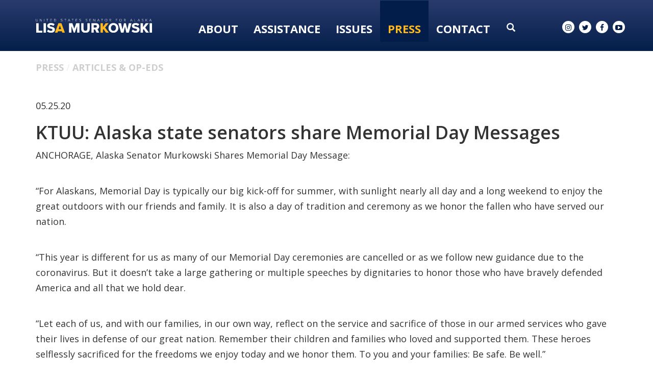

--- FILE ---
content_type: text/html;charset=UTF-8
request_url: https://www.murkowski.senate.gov/press/article/ktuu-alaska-state-senators-share-memorial-day-messages
body_size: 10420
content:

	
	
	
	
	
	
	
	
	


	


    
	

		
		

		



		
		
			 
		    	
			
		
		

		
		

		

		
		

		 
		 
		 	
		 
                

                    

		
        
		

		
			
		

		
		

		
		


		

		
    

    

	























	  


    





















  





    

    


 
 
		
		
		
		
		







	
	

	



    



    
    







 
 








<!DOCTYPE html>
<!--[if lt IE 7 ]><html lang="en" class="no-js ie ie6"> <![endif]-->
<!--[if IE 7 ]><html lang="en" class="no-js ie ie7"> <![endif]-->
<!--[if IE 8 ]><html lang="en" class="no-js ie ie8"> <![endif]-->
<!--[if IE 9 ]><html lang="en" class="no-js ie ie9"> <![endif]-->
<!--[if IE 10 ]><html lang="en" class="no-js ie ie10"> <![endif]-->
<!--[if IE 11 ]><html lang="en" class="no-js ie ie11"> <![endif]-->
<!--[if gt IE 11]><html lang="en" class="no-js ie"> <![endif]-->
<!--[if !(IE) ]><!-->
<html lang="en" class="no-js">
<!--<![endif]-->

<head>
<meta charset="UTF-8">
<meta http-equiv="X-UA-Compatible" content="IE=edge,chrome=1">
<meta name="viewport" content="width=device-width, initial-scale=1">










<title>KTUU: Alaska state senators share Memorial Day Messages</title>





	<meta name="twitter:card" content="summary_large_image" />





<meta name="twitter:title" content="KTUU: Alaska state senators share Memorial Day Messages" />





	
		<meta name="date" content="2020-05-25" />
	


	
		<meta name="title" content="KTUU: Alaska state senators share Memorial Day Messages" />
	





<meta name="viewport" content="width=device-width, initial-scale=1.0">






	
	


	





	<meta property="og:url" content="https://www.murkowski.senate.gov/press/article/ktuu-alaska-state-senators-share-memorial-day-messages" />





	<meta property="og:image" content="https://www.murkowski.senate.gov/themes/murkowski/images/sharelogo.jpg" />
	<meta name="twitter:image" content="https://www.murkowski.senate.gov/themes/murkowski/images/sharelogo.jpg" />




	


	<meta property="og:title" content="KTUU: Alaska state senators share Memorial Day Messages | U.S. Senator Lisa Murkowski of Alaska" />
	


	<meta property="og:description" content="Senator Lisa Murkowski of Alaska" />
	<meta name="twitter:description" content="Senator Lisa Murkowski of Alaska" />









<link href="https://www.murkowski.senate.gov/themes/murkowski/images/favicon.ico" rel="Icon" type="image/x-icon"/>


<link rel="Stylesheet" type="text/css" href="/themes/default_v4/styles/smoothDivScroll.css" />


<link rel="stylesheet" href="/themes/default_v4/styles/bootstrap.min.css?cachebuster=1465216185">

<link rel="stylesheet" href="https://maxcdn.bootstrapcdn.com/font-awesome/4.5.0/css/font-awesome.min.css">




<link rel="stylesheet" href="/themes/default_v4/styles/common.css">




	<link rel="stylesheet" href="/themes/murkowski/styles/common.css?cachebuster=1747322878">





<script src="/themes/default_v4/scripts/jquery.min.js"></script>
<script src="/themes/default_v4/scripts/bootstrap.min.js"></script>
<script src="/themes/default_v4/scripts/jquery.html5-placeholder-shim.js"></script>




<!--[if lte IE 6]>
	<link rel="stylesheet" href="http://universal-ie6-css.googlecode.com/files/ie6.1.1.css" media="screen, projection">
<![endif]-->




















<link rel="preconnect" href="https://fonts.googleapis.com">
<link rel="preconnect" href="https://fonts.gstatic.com" crossorigin>
<link href="https://fonts.googleapis.com/css2?family=DM+Serif+Display&family=Open+Sans:wght@300;400;600;700;800&display=swap" rel="stylesheet">


<script src="https://use.fontawesome.com/2af200affc.js"></script>



</head>





	


	

	

	

    



	


		

		

		





	

<body  id="newsroom" class="bg3  two-col "><!--stopindex-->
<a href="#main-nav" class="sr-only">Skip to primary navigation</a> <a class="sr-only" href="#skip-nav">Skip to content</a>



		
		







	<div class="modal fade" id="NavMobileModal" tabindex="-1" role="dialog" aria-labelledby="NavMobileModal" aria-hidden="true">
	  <div class="modal-dialog modal-lg">
	    <div class="modal-content">
	      <div class="modal-header">
	        <button type="button" class="close" data-dismiss="modal"><span aria-hidden="true">&times;</span><span class="sr-only">Close</span></button>
	      </div>
	      <div class="modal-body">
	       <ul class="nav nav-pills nav-stacked" id="main-nav">
	       	
				
				
					
						
						
						
						
						
						
							
							
							
							
						
					<li  class="no-descriptions">  <a href="https://www.murkowski.senate.gov/about-lisa" >About</a>
						
					</li>
					
				
					
						
						
						
						
						
							
							
							
							
						
						
							
								
							
							
							
								
							
								
							
								
							
								
							
								
							
								
							
								
							
								
							
								
							
								
							
								
							
								
							
							
						
					<li  class="dropdown no-descriptions">  <a href="https://www.murkowski.senate.gov/assistance" >Assistance</a>
						
							
								

		
		
			
			
			
			
			
				
					
						<ul class="dropdown-menu">
					

					
						
						
						
						
						
						
						<li>
							
							<a href="/government-shutdown">Government Shutdown </a>
							

		
		
			
			
			
			
			
		

		

		
						</li>
					
						
						
						
						
						
						
						<li>
							
							<a href="https://www.murkowski.senate.gov/social-security-fairness-act-information">Social Security Fairness Act Information </a>
							

		
		
			
			
			
			
			
		

		

		
						</li>
					
						
						
						
						
						
						
						<li>
							
							<a href="https://www.murkowski.senate.gov/letter-of-support-requests">Letter of Support Requests </a>
							

		
		
			
			
			
			
			
		

		

		
						</li>
					
						
						
						
						
						
						
						<li>
							
							<a href="https://www.murkowski.senate.gov/assistance/dc-tour-requests">D.C. Tour Requests </a>
							

		
		
			
			
			
			
			
		

		

		
						</li>
					
						
						
						
						
						
						
						<li>
							
							<a href="https://www.murkowski.senate.gov/assistance/veteran-spotlight">Veteran Spotlight </a>
							

		
		
			
			
			
			
			
		

		

		
						</li>
					
						
						
						
						
						
						
						<li>
							
							<a href="https://www.murkowski.senate.gov/assistance/faq">FAQ </a>
							

		
		
			
			
			
			
			
		

		

		
						</li>
					
						
						
						
						
						
						
						<li>
							
							<a href="https://www.murkowski.senate.gov/assistance/federal-grants">Federal Grants </a>
							

		
		
			
			
			
			
			
		

		

		
						</li>
					
						
						
						
						
						
						
						<li>
							
							<a href="https://www.murkowski.senate.gov/assistance/flag-requests">Flag Requests </a>
							

		
		
			
			
			
			
			
		

		

		
						</li>
					
						
						
						
						
						
						
						<li>
							
							<a href="https://www.murkowski.senate.gov/assistance/help-with-a-federal-agency">Help With A Federal Agency </a>
							

		
		
			
			
			
			
			
		

		

		
						</li>
					
						
						
						
						
						
						
						<li>
							
							<a href="https://www.murkowski.senate.gov/assistance/students">Students </a>
							

		
		
			
			
			
			
			
		

		

		
						</li>
					
						
						
						
						
						
						
						<li>
							
							<a href="https://www.murkowski.senate.gov/employment-opportunities">Employment Opportunities </a>
							

		
		
			
			
			
			
			
		

		

		
						</li>
					
						
						
						
						
						
						
						<li>
							
							<a href="https://www.murkowski.senate.gov/appropriations-and-cds-request-page">FY26 Appropriations and CDS Request Page </a>
							

		
		
			
			
			
			
			
		

		

		
						</li>
					

					
						</ul>
					
				
			
		

		

		

							
						
					</li>
					
				
					
						
						
						
						
						
							
							
							
							
						
						
							
								
							
							
							
								
							
								
							
								
							
								
							
							
						
					<li  class="dropdown no-descriptions">  <a href="https://www.murkowski.senate.gov/issues" >Issues</a>
						
							
								

		
		
			
			
			
			
			
				
					
						<ul class="dropdown-menu">
					

					
						
						
						
						
						
						
						<li>
							
							<a href="https://www.murkowski.senate.gov/issues/issues-and-priorities">Issues & Priorities </a>
							

		
		
			
			
			
			
			
		

		

		
						</li>
					
						
						
						
						
						
						
						<li>
							
							<a href="https://www.murkowski.senate.gov/issues/sponsored-and-cosponsored-legislation">Sponsored & Co-sponsored Legislation </a>
							

		
		
			
			
			
			
			
		

		

		
						</li>
					
						
						
						
						
						
						
						<li>
							
							<a href="https://www.murkowski.senate.gov/issues/voting-record">Voting Record </a>
							

		
		
			
			
			
			
			
		

		

		
						</li>
					
						
						
						
						
						
						
						<li>
							
							<a href="https://www.murkowski.senate.gov/appropriations">Appropriations </a>
							

		
		
			
			
			
			
			
		

		

		
						</li>
					

					
						</ul>
					
				
			
		

		

		

							
						
					</li>
					
				
					
						
						
						
							
						
						
						
							
								
							
							
							
							
						
						
							
								
							
							
							
								
							
								
							
								
							
								
							
								
							
							
						
					<li  class="selected dropdown no-descriptions">  <a href="https://www.murkowski.senate.gov/press" >Press</a>
						
							
								

		
		
			
			
			
			
			
				
					
						<ul class="dropdown-menu">
					

					
						
						
						
						
						
						
						<li>
							
							<a href="https://www.murkowski.senate.gov/press/press-releases">Press Releases </a>
							

		
		
			
			
			
			
			
		

		

		
						</li>
					
						
						
						
						
						
						
						<li>
							
							<a href="https://www.murkowski.senate.gov/press/articles-and-op-eds">Articles & Op-eds </a>
							

		
		
			
			
			
			
			
		

		

		
						</li>
					
						
						
						
						
						
						
						<li>
							
							<a href="https://www.murkowski.senate.gov/press/speeches/">Speeches </a>
							

		
		
			
			
			
			
			
		

		

		
						</li>
					
						
						
						
						
						
						
						<li>
							
							<a href="https://www.murkowski.senate.gov/press/videos">Videos </a>
							

		
		
			
			
			
			
			
		

		

		
						</li>
					
						
						
						
						
						
						
						<li>
							
							<a href="https://www.murkowski.senate.gov/press/newsletters">Newsletters </a>
							

		
		
			
			
			
			
			
		

		

		
						</li>
					

					
						</ul>
					
				
			
		

		

		

							
						
					</li>
					
				
					
						
						
						
						
						
							
							
							
							
						
						
							
								
							
							
							
								
							
								
							
								
							
								
							
								
							
								
							
							
						
					<li  class="dropdown no-descriptions">  <a href="https://www.murkowski.senate.gov/contact" >Contact</a>
						
							
								

		
		
			
			
			
			
			
				
					
						<ul class="dropdown-menu">
					

					
						
						
						
						
						
						
						<li>
							
							<a href="https://www.murkowski.senate.gov/contact/email">Email Lisa </a>
							

		
		
			
			
			
			
			
		

		

		
						</li>
					
						
						
						
						
						
						
						<li>
							
							<a href="https://www.murkowski.senate.gov/contact/newsletter-signup">Newsletter Signup </a>
							

		
		
			
			
			
			
			
		

		

		
						</li>
					
						
						
						
						
						
						
						<li>
							
							<a href="https://www.murkowski.senate.gov/contact/meeting-requests">Meeting Requests </a>
							

		
		
			
			
			
			
			
		

		

		
						</li>
					
						
						
						
						
						
						
						<li>
							
							<a href="https://www.murkowski.senate.gov/contact/office-locations">Office Locations </a>
							

		
		
			
			
			
			
			
		

		

		
						</li>
					
						
						
						
						
						
						
						<li>
							
							<a href="https://www.murkowski.senate.gov/contact/staff-directory">Staff Directory </a>
							

		
		
			
			
			
			
			
		

		

		
						</li>
					
						
						
						
						
						
						
						<li>
							
							<a href="https://www.murkowski.senate.gov/assistance/help-with-a-federal-agency">Help With A Federal Agency </a>
							

		
		
			
			
			
			
			
		

		

		
						</li>
					

					
						</ul>
					
				
			
		

		

		

							
						
					</li>
					
				
					
				
					
				
				
			</ul>
	      </div>
	    </div>
	  </div>
	</div>



<div class="modal fade" id="SearchModal" tabindex="-1" role="dialog" aria-labelledby="SearchModal" aria-hidden="true">
	<div class="modal-dialog modal-lg">
		<div class="modal-content">
			<div class="modal-header">
				<button type="button" class="close" data-dismiss="modal"><span aria-hidden="true">&times;</span><span class="sr-only">Close</span></button>
			</div>
			<div class="modal-body">
				<div id="searchpopup">
					
					
					
					
					
					
					
					
					
					
					
					
					
					
					
					
					
					
					
					
					
					
					
					
					
					
					
					
					
					
					
					<form aria-label="search" id="sitesearch" role="search" method="get" action="/search" class="pull-right form-inline">
						<input type="search" id="search-field" name="q" placeholder="Search">
						<input type="hidden" name="access" value="p" />
						<input type="hidden" name="as_dt" value="i" />
						<input type="hidden" name="as_epq" value="" />
						<input type="hidden" name="as_eq" value="" />
						<input type="hidden" name="as_lq" value="" />
						<input type="hidden" name="as_occt" value="any" />
						<input type="hidden" name="as_oq" value="" />
						<input type="hidden" name="as_q" value="" />
						<input type="hidden" name="as_sitesearch" value="" />
						<input type="hidden" name="client" value="" />
						<input type="hidden" name="sntsp" value="0" />
						<input type="hidden" name="filter" value="0" />
						<input type="hidden" name="getfields" value="" />
						<input type="hidden" name="lr" value="" />
						<input type="hidden" name="num" value="15" />
						<input type="hidden" name="numgm" value="3" />
						<input type="hidden" name="oe" value="UTF8" />
						<input type="hidden" name="output" value="xml_no_dtd" />
						<input type="hidden" name="partialfields" value="" />
						<input type="hidden" name="proxycustom" value="" />
						<input type="hidden" name="proxyreload" value="0" />
						<input type="hidden" name="proxystylesheet" value="default_frontend" />
						<input type="hidden" name="requiredfields" value="" />
						<input type="hidden" name="sitesearch" value="" />
						<input type="hidden" name="sort" value="date:D:S:d1" />
						<input type="hidden" name="start" value="0" />
						<input type="hidden" name="ud" value="1" />
						<button aria-label="submit" type="submit"><span class="glyphicon glyphicon-search"></span></button>
					</form>
				</div>
			</div>
		</div>
	</div>
</div>




	<div id = "interior-header" data-spy="affix" >


		<div class = 'container'>
			<div class = "logo-hold">
				<a href = "/">
					<img src = "/themes/murkowski/images/Logo-Interior-OL.svg" alt="Interior Page Logo">
				</a>
			</div>
			<div class = "nav-hold">
				





<div class="navbar">
       <ul class="nav nav-pills nav-justified hidden-sm hidden-xs" id="main-nav">
       	
			
			
				
					
					
					
					
					
					
						
						
						
						
					
				<li  class="no-descriptions">  <a href="https://www.murkowski.senate.gov/about-lisa" >About</a>
					
				</li>
				
			
				
					
					
					
					
					
						
						
						
						
					
					
						
							
						
						
						
							
						
							
						
							
						
							
						
							
						
							
						
							
						
							
						
							
						
							
						
							
						
							
						
						
					
				<li  class="dropdown no-descriptions">  <a href="https://www.murkowski.senate.gov/assistance" >Assistance</a>
					
						
							

		
		
			
			
			
			
			
				
					
						<ul class="dropdown-menu">
					

					
						
						
						
						
						
						
						<li>
							
							<a href="/government-shutdown">Government Shutdown </a>
							

		
		
			
			
			
			
			
		

		

		
						</li>
					
						
						
						
						
						
						
						<li>
							
							<a href="https://www.murkowski.senate.gov/social-security-fairness-act-information">Social Security Fairness Act Information </a>
							

		
		
			
			
			
			
			
		

		

		
						</li>
					
						
						
						
						
						
						
						<li>
							
							<a href="https://www.murkowski.senate.gov/letter-of-support-requests">Letter of Support Requests </a>
							

		
		
			
			
			
			
			
		

		

		
						</li>
					
						
						
						
						
						
						
						<li>
							
							<a href="https://www.murkowski.senate.gov/assistance/dc-tour-requests">D.C. Tour Requests </a>
							

		
		
			
			
			
			
			
		

		

		
						</li>
					
						
						
						
						
						
						
						<li>
							
							<a href="https://www.murkowski.senate.gov/assistance/veteran-spotlight">Veteran Spotlight </a>
							

		
		
			
			
			
			
			
		

		

		
						</li>
					
						
						
						
						
						
						
						<li>
							
							<a href="https://www.murkowski.senate.gov/assistance/faq">FAQ </a>
							

		
		
			
			
			
			
			
		

		

		
						</li>
					
						
						
						
						
						
						
						<li>
							
							<a href="https://www.murkowski.senate.gov/assistance/federal-grants">Federal Grants </a>
							

		
		
			
			
			
			
			
		

		

		
						</li>
					
						
						
						
						
						
						
						<li>
							
							<a href="https://www.murkowski.senate.gov/assistance/flag-requests">Flag Requests </a>
							

		
		
			
			
			
			
			
		

		

		
						</li>
					
						
						
						
						
						
						
						<li>
							
							<a href="https://www.murkowski.senate.gov/assistance/help-with-a-federal-agency">Help With A Federal Agency </a>
							

		
		
			
			
			
			
			
		

		

		
						</li>
					
						
						
						
						
						
						
						<li>
							
							<a href="https://www.murkowski.senate.gov/assistance/students">Students </a>
							

		
		
			
			
			
			
			
		

		

		
						</li>
					
						
						
						
						
						
						
						<li>
							
							<a href="https://www.murkowski.senate.gov/employment-opportunities">Employment Opportunities </a>
							

		
		
			
			
			
			
			
		

		

		
						</li>
					
						
						
						
						
						
						
						<li>
							
							<a href="https://www.murkowski.senate.gov/appropriations-and-cds-request-page">FY26 Appropriations and CDS Request Page </a>
							

		
		
			
			
			
			
			
		

		

		
						</li>
					

					
						</ul>
					
				
			
		

		

		

						
					
				</li>
				
			
				
					
					
					
					
					
						
						
						
						
					
					
						
							
						
						
						
							
						
							
						
							
						
							
						
						
					
				<li  class="dropdown no-descriptions">  <a href="https://www.murkowski.senate.gov/issues" >Issues</a>
					
						
							

		
		
			
			
			
			
			
				
					
						<ul class="dropdown-menu">
					

					
						
						
						
						
						
						
						<li>
							
							<a href="https://www.murkowski.senate.gov/issues/issues-and-priorities">Issues & Priorities </a>
							

		
		
			
			
			
			
			
		

		

		
						</li>
					
						
						
						
						
						
						
						<li>
							
							<a href="https://www.murkowski.senate.gov/issues/sponsored-and-cosponsored-legislation">Sponsored & Co-sponsored Legislation </a>
							

		
		
			
			
			
			
			
		

		

		
						</li>
					
						
						
						
						
						
						
						<li>
							
							<a href="https://www.murkowski.senate.gov/issues/voting-record">Voting Record </a>
							

		
		
			
			
			
			
			
		

		

		
						</li>
					
						
						
						
						
						
						
						<li>
							
							<a href="https://www.murkowski.senate.gov/appropriations">Appropriations </a>
							

		
		
			
			
			
			
			
		

		

		
						</li>
					

					
						</ul>
					
				
			
		

		

		

						
					
				</li>
				
			
				
					
					
					
						
					
					
					
						
							
						
						
						
						
					
					
						
							
						
						
						
							
						
							
						
							
						
							
						
							
						
						
					
				<li  class="selected dropdown no-descriptions">  <a href="https://www.murkowski.senate.gov/press" >Press</a>
					
						
							

		
		
			
			
			
			
			
				
					
						<ul class="dropdown-menu">
					

					
						
						
						
						
						
						
						<li>
							
							<a href="https://www.murkowski.senate.gov/press/press-releases">Press Releases </a>
							

		
		
			
			
			
			
			
		

		

		
						</li>
					
						
						
						
						
						
						
						<li>
							
							<a href="https://www.murkowski.senate.gov/press/articles-and-op-eds">Articles & Op-eds </a>
							

		
		
			
			
			
			
			
		

		

		
						</li>
					
						
						
						
						
						
						
						<li>
							
							<a href="https://www.murkowski.senate.gov/press/speeches/">Speeches </a>
							

		
		
			
			
			
			
			
		

		

		
						</li>
					
						
						
						
						
						
						
						<li>
							
							<a href="https://www.murkowski.senate.gov/press/videos">Videos </a>
							

		
		
			
			
			
			
			
		

		

		
						</li>
					
						
						
						
						
						
						
						<li>
							
							<a href="https://www.murkowski.senate.gov/press/newsletters">Newsletters </a>
							

		
		
			
			
			
			
			
		

		

		
						</li>
					

					
						</ul>
					
				
			
		

		

		

						
					
				</li>
				
			
				
					
					
					
					
					
						
						
						
						
					
					
						
							
						
						
						
							
						
							
						
							
						
							
						
							
						
							
						
						
					
				<li  class="dropdown no-descriptions">  <a href="https://www.murkowski.senate.gov/contact" >Contact</a>
					
						
							

		
		
			
			
			
			
			
				
					
						<ul class="dropdown-menu">
					

					
						
						
						
						
						
						
						<li>
							
							<a href="https://www.murkowski.senate.gov/contact/email">Email Lisa </a>
							

		
		
			
			
			
			
			
		

		

		
						</li>
					
						
						
						
						
						
						
						<li>
							
							<a href="https://www.murkowski.senate.gov/contact/newsletter-signup">Newsletter Signup </a>
							

		
		
			
			
			
			
			
		

		

		
						</li>
					
						
						
						
						
						
						
						<li>
							
							<a href="https://www.murkowski.senate.gov/contact/meeting-requests">Meeting Requests </a>
							

		
		
			
			
			
			
			
		

		

		
						</li>
					
						
						
						
						
						
						
						<li>
							
							<a href="https://www.murkowski.senate.gov/contact/office-locations">Office Locations </a>
							

		
		
			
			
			
			
			
		

		

		
						</li>
					
						
						
						
						
						
						
						<li>
							
							<a href="https://www.murkowski.senate.gov/contact/staff-directory">Staff Directory </a>
							

		
		
			
			
			
			
			
		

		

		
						</li>
					
						
						
						
						
						
						
						<li>
							
							<a href="https://www.murkowski.senate.gov/assistance/help-with-a-federal-agency">Help With A Federal Agency </a>
							

		
		
			
			
			
			
			
		

		

		
						</li>
					

					
						</ul>
					
				
			
		

		

		

						
					
				</li>
				
			
				
			
				
			
			
		</ul>


		<a class="srchbutton hidden-sm hidden-xs">
			<span class="glyphicon glyphicon-search"><span class="hidden">x</span></span>
		</a>
		<a class="srchbuttonmodal visible-sm visible-xs" data-toggle="modal" data-target="#SearchModal" aria-label="search" title="search">
			<span class="glyphicon glyphicon-search"><span class="hidden">x</span></span>
		</a>
		<div id="search">
			
			
			
			
			
			
			
			
			
			
			
			
			
			
			
			
			
			
			
			
			
			
			
			
			
			
			
			
			
			
			
			<form id="sitesearch" role="search" method="get" action="/search" class="form-inline">
				<label for="search-field" style="text-indent:-9000px;">search</label>
				<input type="search" id="search-field" name="q" placeholder="Search">
				<input type="hidden" name="access" value="p" />
				<input type="hidden" name="as_dt" value="i" />
				<input type="hidden" name="as_epq" value="" />
				<input type="hidden" name="as_eq" value="" />
				<input type="hidden" name="as_lq" value="" />
				<input type="hidden" name="as_occt" value="any" />
				<input type="hidden" name="as_oq" value="" />
				<input type="hidden" name="as_q" value="" />
				<input type="hidden" name="as_sitesearch" value="" />
				<input type="hidden" name="client" value="" />
				<input type="hidden" name="sntsp" value="0" />
				<input type="hidden" name="filter" value="0" />
				<input type="hidden" name="getfields" value="" />
				<input type="hidden" name="lr" value="" />
				<input type="hidden" name="num" value="15" />
				<input type="hidden" name="numgm" value="3" />
				<input type="hidden" name="oe" value="UTF8" />
				<input type="hidden" name="output" value="xml_no_dtd" />
				<input type="hidden" name="partialfields" value="" />
				<input type="hidden" name="proxycustom" value="" />
				<input type="hidden" name="proxyreload" value="0" />
				<input type="hidden" name="proxystylesheet" value="default_frontend" />
				<input type="hidden" name="requiredfields" value="" />
				<input type="hidden" name="sitesearch" value="" />
				<input type="hidden" name="sort" value="date:D:S:d1" />
				<input type="hidden" name="start" value="0" />
				<input type="hidden" name="ud" value="1" />
				<button type="submit">
					<span class="glyphicon glyphicon-search"><span class="hidden">x</span></span>
				</button>
			</form>
		</div>
		<script type="text/javascript">
			$( ".srchbutton" ).click(function() {

				$( "#search" ).toggleClass( "showme" );

				if ($( "#search" ).hasClass( "showme" )){
					$( ".nav" ).delay( 300 ).fadeOut( 300 );
					$( ".togglemenu" ).fadeOut( 0 );
				}else{
					$( ".nav" ).delay( 300 ).fadeIn( 300 );
					$( ".togglemenu" ).delay( 300 ).fadeIn( 300 );
				};
				if ($( ".srchbutton .glyphicon" ).hasClass( "glyphicon-search" )){

					$( ".srchbutton .glyphicon" ).removeClass( "glyphicon-search" );
					$( ".srchbutton .glyphicon" ).addClass( "glyphicon-remove" );
				}else{
					$( ".srchbutton .glyphicon" ).removeClass( "glyphicon-remove" );
					$( ".srchbutton .glyphicon" ).addClass( "glyphicon-search" );
				};
			});
		</script>
		<a class="togglemenu hidden-xl hidden-md hidden-lg" data-toggle="modal" data-target="#NavMobileModal">

			<span class="glyphicon glyphicon-menu-hamburger"></span>
			<span class="menulabel">MENU</span>

		</a>
	</div>



			</div>
			<div class = "right">
			<div class = "social-list ">
				<a href = "//www.instagram.com/senlisamurkowski/" target = "_blank"><i class="fa fa-instagram"></i><span class="hidden">instagram</span></a>
				<a href = "//twitter.com/lisamurkowski" target = "_blank"><i class="fa fa-twitter"></i><span class="hidden">twitter</span></a>
				<a href = "//www.facebook.com/pages/Lisa-Murkowski/25271170290" target = "_blank"><i class="fa fa-facebook"></i><span class="hidden">facebook</span></a>
				<a href = "//www.youtube.com/senatormurkowski" target = "_blank"><i class="fa fa-youtube-play"></i><span class="hidden">youtube</span></a>
			</div>
		</div>
		</div>
	</div>

<script>

			$('#interior-header').affix({
				'offset': {
					'top': 60,
					'bottom': function () {
						return (this.bottom = $('footer').outerHeight(true))
					}
				}
			});
		</script>




<div id="skip-nav"></div>













		
		


	
	 <div id="content" role="main"><!--startindex-->







	

	
	
		
		
	















	<div class="container" id="main_container">






	<div id='breadcrumb'><ol class='list-inline'><li><a href='https://www.murkowski.senate.gov/'>Home</a></li><li><a href='https://www.murkowski.senate.gov/press'>Press</a></li><li><a href='https://www.murkowski.senate.gov/press/articles-and-op-eds'>Articles & Op-eds</a></li></ol></div>


<div class="one_column row">


	
	




	

	 <div class="clearfix col-md-12" id="main_column"><!--startindex-->


	



	
	<div id="newscontent" class="article">
	
	<div id="press">
		
			<span class="date black">05.25.20</span>
			<h1 class="main_page_title">KTUU: Alaska state senators share Memorial Day Messages</h1>
			
			<p>ANCHORAGE, Alaska Senator Murkowski Shares Memorial Day Message:</p>
<p>&ldquo;For Alaskans, Memorial Day is typically our big kick-off for summer, with sunlight nearly all day and a long weekend to enjoy the great outdoors with our friends and family. It is also a day of tradition and ceremony as we honor the fallen who have served our nation.</p>
<p>&ldquo;This year is different for us as many of our Memorial Day ceremonies are cancelled or as we follow new guidance due to the coronavirus. But it doesn&rsquo;t take a large gathering or multiple speeches by dignitaries to honor those who have bravely defended America and all that we hold dear.</p>
<p>&ldquo;Let each of us, and with our families, in our own way, reflect on the service and sacrifice of those in our armed services who gave their lives in defense of our great nation. Remember their children and families who loved and supported them. These heroes selflessly sacrificed for the freedoms we enjoy today and we honor them. To you and your families: Be safe. Be well.&rdquo;</p>
<p>Watch the full video here!</p>
<p>Sen. Dan Sullivan (R-Alaska) delivers a Memorial Day message:</p>
<p>As Alaskans, honoring our military is literally in the DNA of who we are. I'm always amazed how many Alaskans come out to the memorial services, whether in Anchorage, the Valley, up in Fairbanks, on the Kenai, and down in Juneau. This is one of my favorite things to do as your U.S. senator. Of course, with this pandemic, even that has to change this Memorial Day weekend. Because of social distancing, the ceremonies are obviously going to be much smaller if we have them at all. But I know, we all know, that we will still be thinking about fallen, we will be commemorating the importance of this weekend of Memorial Day itself and, as the state with more veterans per capita than any state in the country, honoring those who have gone before us.</p>
			
			
			
				<br/>
				Source:
				
					<a href="https://www.ktuu.com/content/news/Senator-Murkowski-Shares-Memorial-Day-Message-570747321.html" target="_blank">
				
				<b>KTUU</b>
				
					</a>
				
			
		


		
		
	












    

    

	

	

    

	


	
	

		
	

    
	

     
	


 
	

    

    

		
		
		
		
		
		
		
		
		
		
		<br>
		
	</div>
	<hr>
<div id="pagetools">
	

	<script>// cribbed from jquery migrate plugin @ https://github.com/jquery/jquery-migrate/blob/master/src/core.js
		if (typeof uaMatch == 'undefined') {
			var uaMatch = function( ua ) {
				ua = ua.toLowerCase();

				var match = /(chrome)[ \/]([\w.]+)/.exec( ua ) ||
					/(webkit)[ \/]([\w.]+)/.exec( ua ) ||
					/(opera)(?:.*version|)[ \/]([\w.]+)/.exec( ua ) ||
					/(msie) ([\w.]+)/.exec( ua ) ||
					ua.indexOf("compatible") < 0 && /(mozilla)(?:.*? rv:([\w.]+)|)/.exec( ua ) ||
					[];

				return {
					browser: match[ 1 ] || "",
					version: match[ 2 ] || "0"
				};
			};

			var matched = uaMatch( navigator.userAgent );
			var browser = {};

			if ( matched.browser ) {
				browser[ matched.browser ] = true;
				browser.version = matched.version;
			}

			// Chrome is Webkit, but Webkit is also Safari.
			if ( browser.chrome ) {
				browser.webkit = true;
			} else if ( browser.webkit ) {
				browser.safari = true;
			}
		}
	</script>

	<div id="fb-root"></div>
	<div class="clearfix"></div>
	<ul id="actions" class="list-unstyled  list-inline">
		
			<li><a class="btn btn-xs pull-left" onclick="window.print()" >Print</a></li>
		
		
			
			<li><a class="btn btn-xs pull-left" href="mailto:?subject=A Link From Senator Lisa Murkowski&body=http://www.murkowski.senate.gov/press/article/ktuu-alaska-state-senators-share-memorial-day-messages">Email</a></li>
		
		
			<li id="fb-li">
				<div class="fb-like pull-left" data-href="http://www.murkowski.senate.gov/press/article/ktuu-alaska-state-senators-share-memorial-day-messages" data-send="false" data-layout="button_count" data-width="60" data-show-faces="false" data-font="verdana"></div>
			</li>
		
		
		
			<li id="twitter-li">
				<a class="twitter-share-button pull-left" href="https://twitter.com/share" data-url="http://www.murkowski.senate.gov/press/article/ktuu-alaska-state-senators-share-memorial-day-messages" data-text="KTUU: Alaska state senators share Memorial Day Messages">Tweet</a>
			</li>
		
	</ul>

	<script>
		if (!browser.msie || browser.msie && browser.version >= 8) {
			// facebook
			(function(d, s, id) {
				var js, fjs = d.getElementsByTagName(s)[0];
				if (d.getElementById(id)) return;
				js = d.createElement(s); js.id = id;
				js.src = "//connect.facebook.net/en_US/all.js#xfbml=1&appId=178127398911465";
				fjs.parentNode.insertBefore(js, fjs);
			}(document, 'script', 'facebook-jssdk'));

			// twitter
			!function(d,s,id){var js,fjs=d.getElementsByTagName(s)[0];if(!d.getElementById(id)){js=d.createElement(s);js.id=id;js.src="//platform.twitter.com/widgets.js";fjs.parentNode.insertBefore(js,fjs);}}(document,"script","twitter-wjs");
		} else {
			document.getElementById('fb-li').style.display = 'none';
			document.getElementById('twitter-li').style.display = 'none';
		}
	</script>

	
</div>



	
	




	
	
	



    
	
	


    
    
    
	</div>














	

	</div>



	
	



	
</div>


</div>
</div>
<div class = "office-locations" id = "visiting">

	<div class = "blue-line hidden-xs">
		<div class = "container">
			<span id = "circle" class="closed" onclick="" >+</span><h3>Office Locations</h3>
		</div>
	</div>
	<div class = "container office-location-container hidden" data-office-locations = "office-location-container" id="">
		<div class = "col-md-3 col-sm-3 col-xs-3">
			<div class = "location-links">
				<h4 class = "location anchorage-loc" data-city = "anchorage">Anchorage</h4>
				<h4 class = "location fairbanks-loc" data-city = "fairbanks">Fairbanks</h4>
				<h4 class = "location juneau-loc" data-city = "juneau">Juneau</h4>
				<h4 class = "location matsu-loc" data-city = "matsu">Mat-su valley</h4>
				<h4 class = "location kenai-loc" data-city = "kenai">Soldotna</h4>
				<h4 class = "location ketchikan-loc" data-city = "ketchikan">Ketchikan</h4>
				<h4 class = "location dc-loc" data-city = "dc">Washington, D.C.</h4>
			</div>
			<div class = "addresses">
				<div id="address_anchorage" class = "hidden address"><h4>Anchorage</h4>
					<p>510 L Street<br>
					Suite 600
					<br>Anchorage, AK  99501
					<br>Phone: (907) 271-3735
					<br>Fax: (877) 857-0322</p>
					<a href="//goo.gl/maps/PtunU5w9YuJ2" id="map" target="_blank">Get Directions&nbsp;<span>&#9654;</span></a>
				</div>
				<div id="address_fairbanks" class = "hidden address"><h4>Fairbanks</h4>
					Fairbanks Federal Building <br>
					101 12th Avenue Room 172<br>
					Fairbank, Alaska 99701<br>
					Phone: (907) 456-0233<br>
					Fax: (877) 857-0322</p>
					<a href="https://goo.gl/maps/sUtncm45NsxcgeNB9" id ="map" target="_blank">Get Directions&nbsp;<span>&#9654;</span></a>
				</div>
				<div id="address_juneau" class = "hidden address"><h4>Juneau</h4>
					<p>800 Glacier Ave<br>
					Suite 101<br>
					Juneau, AK  99801<br>
					Phone: (907) 586-7277<br>
					Fax: (877) 857-0322</p>
					<a href="//goo.gl/maps/5vtnfFaTNr52" id ="map" target="_blank">Get Directions&nbsp;<span>&#9654;</span></a>
				</div>
				<div id="address_matsu" class = "hidden address"><h4>Mat-Su Valley</h4>
					<p>851 E. Westpoint Drive<br>
					Suite 307<br>
					Wasilla, AK  99654<br>
					Phone: (907) 376-7665<br>
					Fax: (877) 857-0322</p>
					<a href="//goo.gl/maps/pz2tD8vg4Yy" id ="map" target="_blank">Get Directions&nbsp;<span>&#9654;</span></a>
				</div>
				<div id="address_kenai" class = "hidden address"><h4>Soldotna</h4>
					<p>44539 Sterling Highway<br />
						Suite 203<br />
						Soldotna, Alaska 99669<br />
					Phone: (907) 262-4220<br>
					Fax: (877) 857-0322</p>
					<a href="https://www.google.com/maps/dir//44539+Sterling+Hwy+%23203,+Soldotna,+AK+99669/@62.2563694,-166.4797056,5z/data=!4m16!1m7!3m6!1s0x56c6617ce6d7da6d:0xb508f22410d7092a!2s44539+Sterling+Hwy+%23203,+Soldotna,+AK+99669!3b1!8m2!3d60.480467!4d-151.0727677!4m7!1m0!1m5!1m1!1s0x56c6617ce6d7da6d:0xb508f22410d7092a!2m2!1d-151.0727677!2d60.480467" id ="map" target="_blank">Get Directions&nbsp;<span>&#9654;</span></a>
				</div>
				<div id="address_ketchikan" class = "hidden address"><h4>Ketchikan</h4>
					<p>1900 First Avenue<br>
					Suite 225<br>
					Ketchikan, AK 99901
					<br>Phone: (907) 225-6880
					<br>Fax: (877) 857-0322</p>
					<a href="//goo.gl/maps/DWJVEL2aY2w" id ="map" target="_blank">Get Directions&nbsp;<span>&#9654;</span></a>
				</div>
	   	   		<div id="address_dc" class = "hidden address"><h4>Washington, D.C.</h4>
	   	   			<p>522 Hart Senate Office Building<br />
	   	   			Washington, DC 20510<br>
	   	   			Phone: (202)-224-6665<br>
	   	   			Fax: (202)-224-5301</p>
	   	   			<a href="//goo.gl/maps/NUid2crS3nt" id ="map" target="_blank">Get Directions&nbsp;<span>&#9654;</span></a>
			    </div>
			</div>
		</div>
		<div class = "col-md-9 col-sm-9 col-xs-9">
			<div class = "outline" id = "location-image">
				<img class = "location-image" src = "/themes/murkowski/images/placeholder/anchorage.jpg" alt="location">
			</div>
			
			<div class="preloader" style="position:-10000px;height:1px;width:1px;overflow:hidden;">
				<img style="height:1px;width:1px;" src="/themes/murkowski/images/placeholder/kenai.jpg" alt="kenai">
				<img style="height:1px;width:1px;" src="/themes/murkowski/images/placeholder/matsu.jpg" alt="matsu">
				<img style="height:1px;width:1px;" src="/themes/murkowski/images/placeholder/ketchikan.jpg" alt="ketchikan">
				<img style="height:1px;width:1px;" src="/themes/murkowski/images/placeholder/juneau.jpg" alt="juneau">
				<img style="height:1px;width:1px;" src="/themes/murkowski/images/placeholder/fairbanks.jpg" alt="fairbanks">
				<img style="height:1px;width:1px;" src="/themes/murkowski/images/placeholder/dc.jpg" alt="dc">
				<img style="height:1px;width:1px;" src="/themes/murkowski/images/placeholder/anchorage.jpg" alt="anchorage">
			</div>
			
			<div class = "map">
				<img id = "map"src= "/themes/murkowski/images/map.png" alt="alaska">
				<div id="circle_anchorage" class="location" data-city ="anchorage">
					<span class = "circle map-point anchorage"></span>
				</div>
				<div id="circle_fairbanks" class="location" data-city ="fairbanks">
					<span class = "circle map-point fairbanks"></span>
				</div>
				<div id="circle_juneau" class="location" data-city ="juneau">
					<span class = "circle map-point juneau"></span>
				</div>
				<div id="circle_matsu" class="location" data-city ="matsu">
					<span class = "circle map-point matsu"></span>
				</div>
				<div id="circle_kenai" class="location" data-city ="kenai">
					<span class = "circle map-point kenai"></span>
				</div>
				<div id="circle_ketchikan" class="location" data-city ="ketchikan">
					<span class = "circle map-point ketchikan"></span>
				</div>
				<div id="circle_dc" class="location" data-city ="dc"><span class = "circle"></span></div>
			</div>
		</div>
	</div>
</div>

<script>

$(function(){

   $('.location').hover(function(){
       var chosen_city = $(this).attr('data-city');
       $('.location-image').attr('src', '/themes/murkowski/images/placeholder/' + chosen_city + '.jpg');

       $('.address').addClass('hidden');
       $('#address_' + chosen_city).removeClass('hidden');
   });
   //first click

   	$('#circle').on('click', handleOpenClick);



   function handleOpenClick(){
       $('#circle').off() //unbind all event handlers
                   .removeClass('closed')
                   .addClass('open')
                   .text('_')
                   .on('click', handleCloseClick); //bind to the close event handler
       $('.office-location-container').removeClass('hidden')
		  .animate({height : "560px"}, 1, function(){

		  	$('html, body').animate({
		   scrollTop: $(document).height()-$(window).height()},
		   1000
		);
		  });


   }
   function handleCloseClick(){
       $('#circle').off() //unbind all event handlers
       .removeClass('open')
       .addClass('closed')
       .text('+')
       .on('click', handleOpenClick); //bind to the open event handler
       $('.office-location-container').animate({height : "0px"}, 1000, function(){
       		$('.office-location-container').addClass('hidden');
       });



   };

   //hover on
    $('h4.location').on('mouseover', handleHoverOver);
     function handleHoverOver(){
     		var chosen_city = $(this).attr('data-city');
         $('span.map-point').removeClass('circle-active');

     	 $('div.location[data-city='+ chosen_city +'] span.map-point').removeClass('circle').addClass('circle-active');
    }

    $('h4.location').on('mouseout', handleHoverOff);

 	function handleHoverOff(){
 		var chosen_city = $(this).attr('data-city');
     	$('span.map-point').addClass('circle')
	};
});

</script>

<!--stopindex-->
<footer class="footer">
	<div class="container">
		
		
		
			<ul class="list-unstyled footernav list-inline ">
				
					
					<li>
						<a href="/about-lisa">About</a>
					</li>
				
					
					<li>
						<a href="/assistance">Assistance</a>
					</li>
				
					
					<li>
						<a href="/issues">Issues</a>
					</li>
				
					
					<li>
						<a href="/press">Press</a>
					</li>
				
					
					<li>
						<a href="/contact">Contact</a>
					</li>
				
			</ul>
		

			<div class = "right">
			<div class = "social-list ">
				<a href = "//www.instagram.com/senlisamurkowski/" target = "_blank"><i class="fa fa-instagram"></i><span class="hidden">instagram</span></a>
				<a href = "//twitter.com/lisamurkowski" target = "_blank"><i class="fa fa-twitter"></i><span class="hidden">twitter</span></a>
				<a href = "//www.facebook.com/pages/Lisa-Murkowski/25271170290" target = "_blank"><i class="fa fa-facebook"></i><span class="hidden">facebook</span></a>
				<a href = "//www.youtube.com/senatormurkowski" target = "_blank"><i class="fa fa-youtube-play"></i><span class="hidden">youtube</span></a>
			</div>
		</div>

	</div>

</footer>
 
<script type="text/template" class="deferred-script">
	$( window ).load(function() {
		var mainbody = $("#content").height();
		var mainwindow = $(window).height();
		if (mainbody < mainwindow){
			$( "#content" ).css( "min-height", mainwindow - 210 );
		}
	});
</script>


	<!--- CUSTOM CODE FOOTER --->


<!--- Google Analytics --->
<!-- Google tag (gtag.js) -->
<script async src="https://www.googletagmanager.com/gtag/js?id=G-1XSZET6RGB"></script>
<script>
 window.dataLayer = window.dataLayer || [];
 function gtag(){dataLayer.push(arguments);}
 gtag('js', new Date());

 gtag('config', 'G-1XSZET6RGB');
</script>

<!--- Adobe --->
<script src="https://assets.adobedtm.com/566dc2d26e4f/f8d2f26c1eac/launch-3a705652822d.min.js"></script>

<!--- END CUSTOM CODE FOOTER --->





<!--[if lt IE 9]>
<script src="/themes/default_v4/scripts/html5shiv.js"></script>
<script src="/themes/default_v4/scripts/respond.min.js"></script>
<script src="/scripts/iefixes.js?cachebuster=1465216513"></script>
<![endif]-->

<script type="text/javascript">
	$(function() {
		/*MOBILE DECIVES*/
		if( /Android|webOS|iPhone|iPad|iPod|BlackBerry|IEMobile|Opera Mini/i.test(navigator.userAgent) ) {
			$( "body" ).addClass( "mobiledevice" );
			//alert("mobiledevice");
		};
		if( /iPad/i.test(navigator.userAgent) ) {
			$( "body" ).addClass( "mobiledevicelarge" );
			//alert("mobiledevicelarge");
		};
		// IE old
		if (/MSIE (\d+\.\d+);/.test(navigator.userAgent)){

			$( "html" ).addClass( "ie" );
		}
		// IE 10
		if( /MSIE 8.0/i.test(navigator.userAgent) ) {
			//alert("IE 10")
			$( "html" ).addClass( "ieold" );


		};

		// IE 10
		if( /MSIE 10.0/i.test(navigator.userAgent) ) {
			//alert("IE 10")
			$( "html" ).addClass( "ie10" );


		};
		// IE 11
		if( /Trident/i.test(navigator.userAgent) ) {
			//alert("IE 11")
			$( "html" ).addClass( "ie" );


		};

	});
</script>
<script src="//platform.twitter.com/widgets.js"></script>
<script src="/scripts/vendor/orientation.js?cachebuster=1465216621"></script>
<script src="/scripts/vendor/modernizr/modernizr.js?cachebuster=1465216536"></script>
<script src="/scripts/vendor/selectivizr/selectivizr.js?cachebuster=1465216555"></script>
<script src="/themes/default_v4/scripts/global.js"></script>

<!--[if lt IE 9]>
<script src="/themes/default_v4/scripts/respond.min.js"></script>
<![endif]-->


<script src="/scripts/vendor/mootools/mootools.js?cachebuster=1689268080"></script>
<script src="/scripts/vendor/mootools/mootools-more.js?cachebuster=1465216525"></script>



<script type="text/template" class="deferred-script">
	// fix for bootstrap tooltip hide/mootools hide collision
	$$('form input,form select,form textarea, input, .nav-tabs li a').each(function(item) { if (typeof item.hide == 'function') { item.hide = null; } });
	Element.implement({
		'slide': function(how, mode){
			return this;
		}
	});
</script>





<script>
	window.top['site_path'] = "32EB21B1-5056-A066-6074-BCBDD02740D3";

	

    var application = {
        "config": {
            "tinymce": {
                "plugins": {
                    "selectvideo": {
                        "player": "jwplayer", // should be set to "legacy" or "jwplayer" currently
                        "youtube": true, // set to true to write the youtube tags for youtube videos
                        "width": "100%", // set width and height on the containing element
                        "height": "100%",
                        "tracking": true
                    }
                }
            }
        },
        "fn": { // deprecated mootools 1.2 stuff that we'll probably still use once we upgrade fully to 1.3
            "defined": function(obj) {
                return (obj != undefined);
            },
            "check": function(obj) {
                return !!(obj || obj === 0);
            }
        },
        "form": {
        	"captchaSiteKey": "",
            "processed": null
			
			
			
        },
        "friendly_urls": true,
        "map": {
            "width": "100%", // set width and height on the containing element
            "height": "100%"
        },
        "siteroot": "https://www.murkowski.senate.gov/",
        "theme": "murkowski",
        "webroot": "https://www.murkowski.senate.gov/"
		
			, "defaultTheme": "default_v4"
		
    };

	var yt_players = [];
	function onYouTubePlayerAPIReady() {
		var carousel = $('.carousel');

		if (carousel.length > 0) {
			carousel.on('slide', function() {
				if (typeof yt_players != 'undefined' && yt_players.constructor === Array && yt_players.length > 0) {
					yt_players.each(function(current) {
						if (application.fn.check(current.player) && typeof current.player.pauseVideo != 'undefined') {
							current.player.pauseVideo();
						}
					});
				}
			});
			//$('.carousel').carousel('cycle');
		}
		$each(yt_players, function(video) {
			video.target.innerHTML = "";
			video.player = new YT.Player(video.target, {
				width: video.width,
				height: video.height,
				videoId: video.id,
				playerVars: {
		            controls: 1,
		            showinfo: 0 ,
		            modestbranding: 1,
		            wmode: "transparent"
		        },
				events: {
					'onStateChange': function(event) {
						if (event.data == YT.PlayerState.PLAYING) {
							if (typeof _gaq != 'undefined') { _gaq.push(['_trackEvent', 'Video', 'Play', video.title ]); }
							//$('.carousel').carousel('pause');
							carousel.each(function(index) {
								$(this).carousel('pause');
							});
						} else if (event.data == YT.PlayerState.PAUSED) {
							//if (typeof _gaq != 'undefined') {  _gaq.push(['_trackEvent', 'Video', 'Pause', video.title ]); }
							//$('.carousel').carousel('cycle');
						} else if (event.data == YT.PlayerState.ENDED) {
							if (typeof _gaq != 'undefined') { _gaq.push(['_trackEvent', 'Video', 'Complete', video.title ]); }
							//carousel.carousel('cycle');
							carousel.each(function(index) {
								$(this).carousel('cycle');

							});
						}
					}
				}
			});
		});


	}

	$(function() {
		var tag = document.createElement('script');
		tag.src = "//www.youtube.com/player_api";
		var firstScriptTag = document.getElementsByTagName('script')[0];
		firstScriptTag.parentNode.insertBefore(tag, firstScriptTag);
	});

	function returnfalse() { return false }
</script>






  






<!--[if lt IE 9]>
	<script src="/scripts/polyfills/jquery.backgroundSize.js?cachebuster=1465216205" type="text/javascript"></script>
	<script type="text/javascript">
		$(function() {
			$('.bg-fix').css({'background-size': 'cover'});
		});
	</script>
<![endif]-->

<script>
	$(function() {
		$('a').each(function() {
			var $this = $(this);
			var newWin = $this.hasClass('new-win');
			var senExit = $this.hasClass('sen-exit');
			if (newWin === true || senExit === true) {
				var href = $this.attr('href');
				if (typeof href !== 'undefined' && href !== '') {
					if (href.indexOf('javascript:') === -1 && href.charAt(0) !== '#') {
						var uri = (senExit === true) ? '' + encodeURIComponent(href) : href;

						$this.click(function(e) {
							e.preventDefault();
							window.open(uri);
						});
					}
				}
			}
		});
	});
</script>



	

<script type="text/javascript">
    window.addEvent("domready", function() {
        $$("script.deferred-script").each(function(script) {
            Browser.exec((Browser.ie) ? script.innerHTML : script.get("text"));
        });
    });
</script>



</body>
</html>


    
	

--- FILE ---
content_type: text/css
request_url: https://www.murkowski.senate.gov/themes/murkowski/styles/common.css?cachebuster=1747322878
body_size: 11396
content:
#RoundedCornerExample {
    -webkit-border-radius: 20px;
    -moz-border-radius: 20px;
    border-radius: 20px
}

#ShadowExample {
    -webkit-box-shadow: 5px 5px 6px rgba(0, 0, 0, .3);
    -moz-box-shadow: 5px 5px 6px rgba(0, 0, 0, .3);
    box-shadow: 5px 5px 6px rgba(0, 0, 0, .3)
}

#TransitionExample {
    -webkit-transition: all .5s ease-in;
    -moz-transition: all .5s ease-in;
    -o-transition: all .5s ease-in;
    -ms-transition: all .5s ease-in;
    transition: all .5s ease-in
}

#TransitionExample:hover {
    opacity: 0
}

#GradientExample {
    background-color: #633;
    background-image: -webkit-linear-gradient(left, #633, #333);
    background-image: -moz-linear-gradient(left, #633, #333);
    background-image: -o-linear-gradient(left, #633, #333);
    background-image: -ms-linear-gradient(left, #633, #333);
    background-image: linear-gradient(left, #633, #333)
}

#QuickGradientExample {
    background-color: #bada55;
    background-image: -webkit-linear-gradient(top, rgba(0, 0, 0, 0), rgba(0, 0, 0, .2));
    background-image: -moz-linear-gradient(top, rgba(0, 0, 0, 0), rgba(0, 0, 0, .2));
    background-image: -o-linear-gradient(top, rgba(0, 0, 0, 0), rgba(0, 0, 0, .2));
    background-image: -ms-linear-gradient(top, rgba(0, 0, 0, 0), rgba(0, 0, 0, .2));
    background-image: linear-gradient(top, rgba(0, 0, 0, 0), rgba(0, 0, 0, .2))
}

.slideDown {
    animation-name: slideDown;
    -webkit-animation-name: slideDown;
    animation-duration: 1s;
    -webkit-animation-duration: 1s;
    animation-timing-function: ease;
    -webkit-animation-timing-function: ease;
    visibility: visible !important
}

@keyframes slideDown {
    0% {
        transform: translateY(-100%)
    }

    50% {
        transform: translateY(8%)
    }

    65% {
        transform: translateY(-4%)
    }

    80% {
        transform: translateY(4%)
    }

    95% {
        transform: translateY(-2%)
    }

    100% {
        transform: translateY(0)
    }
}

@-webkit-keyframes slideDown {
    0% {
        -webkit-transform: translateY(-100%)
    }

    50% {
        -webkit-transform: translateY(8%)
    }

    65% {
        -webkit-transform: translateY(-4%)
    }

    80% {
        -webkit-transform: translateY(4%)
    }

    95% {
        -webkit-transform: translateY(-2%)
    }

    100% {
        -webkit-transform: translateY(0)
    }
}

.slideUp {
    animation-name: slideUp;
    -webkit-animation-name: slideUp;
    animation-duration: 1s;
    -webkit-animation-duration: 1s;
    animation-timing-function: ease;
    -webkit-animation-timing-function: ease;
    visibility: visible !important
}

@keyframes slideUp {
    0% {
        transform: translateY(100%)
    }

    50% {
        transform: translateY(-8%)
    }

    65% {
        transform: translateY(4%)
    }

    80% {
        transform: translateY(-4%)
    }

    95% {
        transform: translateY(2%)
    }

    100% {
        transform: translateY(0)
    }
}

@-webkit-keyframes slideUp {
    0% {
        -webkit-transform: translateY(100%)
    }

    50% {
        -webkit-transform: translateY(-8%)
    }

    65% {
        -webkit-transform: translateY(4%)
    }

    80% {
        -webkit-transform: translateY(-4%)
    }

    95% {
        -webkit-transform: translateY(2%)
    }

    100% {
        -webkit-transform: translateY(0)
    }
}

.slideLeft {
    animation-name: slideLeft;
    -webkit-animation-name: slideLeft;
    animation-duration: 1s;
    -webkit-animation-duration: 1s;
    animation-timing-function: ease-in-out;
    -webkit-animation-timing-function: ease-in-out;
    visibility: visible !important
}

@keyframes slideLeft {
    0% {
        transform: translateX(150%)
    }

    50% {
        transform: translateX(-8%)
    }

    65% {
        transform: translateX(4%)
    }

    80% {
        transform: translateX(-4%)
    }

    95% {
        transform: translateX(2%)
    }

    100% {
        transform: translateX(0)
    }
}

@-webkit-keyframes slideLeft {
    0% {
        -webkit-transform: translateX(150%)
    }

    50% {
        -webkit-transform: translateX(-8%)
    }

    65% {
        -webkit-transform: translateX(4%)
    }

    80% {
        -webkit-transform: translateX(-4%)
    }

    95% {
        -webkit-transform: translateX(2%)
    }

    100% {
        -webkit-transform: translateX(0)
    }
}

.slideRight {
    animation-name: slideRight;
    -webkit-animation-name: slideRight;
    animation-duration: 1s;
    -webkit-animation-duration: 1s;
    animation-timing-function: ease-in-out;
    -webkit-animation-timing-function: ease-in-out;
    visibility: visible !important
}

@keyframes slideRight {
    0% {
        transform: translateX(-150%)
    }

    50% {
        transform: translateX(8%)
    }

    65% {
        transform: translateX(-4%)
    }

    80% {
        transform: translateX(4%)
    }

    95% {
        transform: translateX(-2%)
    }

    100% {
        transform: translateX(0)
    }
}

@-webkit-keyframes slideRight {
    0% {
        -webkit-transform: translateX(-150%)
    }

    50% {
        -webkit-transform: translateX(8%)
    }

    65% {
        -webkit-transform: translateX(-4%)
    }

    80% {
        -webkit-transform: translateX(4%)
    }

    95% {
        -webkit-transform: translateX(-2%)
    }

    100% {
        -webkit-transform: translateX(0)
    }
}

.slideExpandUp {
    animation-name: slideExpandUp;
    -webkit-animation-name: slideExpandUp;
    animation-duration: 1.6s;
    -webkit-animation-duration: 1.6s;
    animation-timing-function: ease-out;
    -webkit-animation-timing-function: ease -out;
    visibility: visible !important
}

@keyframes slideExpandUp {
    0% {
        transform: translateY(100%) scaleX(.5)
    }

    30% {
        transform: translateY(-8%) scaleX(.5)
    }

    40% {
        transform: translateY(2%) scaleX(.5)
    }

    50% {
        transform: translateY(0) scaleX(1.1)
    }

    60% {
        transform: translateY(0) scaleX(.9)
    }

    70% {
        transform: translateY(0) scaleX(1.05)
    }

    80% {
        transform: translateY(0) scaleX(.95)
    }

    90% {
        transform: translateY(0) scaleX(1.02)
    }

    100% {
        transform: translateY(0) scaleX(1)
    }
}

@-webkit-keyframes slideExpandUp {
    0% {
        -webkit-transform: translateY(100%) scaleX(.5)
    }

    30% {
        -webkit-transform: translateY(-8%) scaleX(.5)
    }

    40% {
        -webkit-transform: translateY(2%) scaleX(.5)
    }

    50% {
        -webkit-transform: translateY(0) scaleX(1.1)
    }

    60% {
        -webkit-transform: translateY(0) scaleX(.9)
    }

    70% {
        -webkit-transform: translateY(0) scaleX(1.05)
    }

    80% {
        -webkit-transform: translateY(0) scaleX(.95)
    }

    90% {
        -webkit-transform: translateY(0) scaleX(1.02)
    }

    100% {
        -webkit-transform: translateY(0) scaleX(1)
    }
}

.expandUp {
    animation-name: expandUp;
    -webkit-animation-name: expandUp;
    animation-duration: .7s;
    -webkit-animation-duration: .7s;
    animation-timing-function: ease;
    -webkit-animation-timing-function: ease;
    visibility: visible !important
}

@keyframes expandUp {
    0% {
        transform: translateY(100%) scale(.6) scaleY(.5)
    }

    60% {
        transform: translateY(-7%) scaleY(1.12)
    }

    75% {
        transform: translateY(3%)
    }

    100% {
        transform: translateY(0) scale(1) scaleY(1)
    }
}

@-webkit-keyframes expandUp {
    0% {
        -webkit-transform: translateY(100%) scale(.6) scaleY(.5)
    }

    60% {
        -webkit-transform: translateY(-7%) scaleY(1.12)
    }

    75% {
        -webkit-transform: translateY(3%)
    }

    100% {
        -webkit-transform: translateY(0) scale(1) scaleY(1)
    }
}

.fadeIn {
    animation-name: fadeIn;
    -webkit-animation-name: fadeIn;
    animation-duration: 1.5s;
    -webkit-animation-duration: 1.5s;
    animation-timing-function: ease-in-out;
    -webkit-animation-timing-function: ease-in-out;
    visibility: visible !important
}

@keyframes fadeIn {
    0% {
        transform: scale(0);
        opacity: 0
    }

    60% {
        transform: scale(1.1)
    }

    80% {
        transform: scale(.9);
        opacity: 1
    }

    100% {
        transform: scale(1);
        opacity: 1
    }
}

@-webkit-keyframes fadeIn {
    0% {
        -webkit-transform: scale(0);
        opacity: 0
    }

    60% {
        -webkit-transform: scale(1.1)
    }

    80% {
        -webkit-transform: scale(.9);
        opacity: 1
    }

    100% {
        -webkit-transform: scale(1);
        opacity: 1
    }
}

.expandOpen {
    animation-name: expandOpen;
    -webkit-animation-name: expandOpen;
    animation-duration: 1.2s;
    -webkit-animation-duration: 1.2s;
    animation-timing-function: ease-out;
    -webkit-animation-timing-function: ease-out;
    visibility: visible !important
}

@keyframes expandOpen {
    0% {
        transform: scale(1.8)
    }

    50% {
        transform: scale(.95)
    }

    80% {
        transform: scale(1.05)
    }

    90% {
        transform: scale(.98)
    }

    100% {
        transform: scale(1)
    }
}

@-webkit-keyframes expandOpen {
    0% {
        -webkit-transform: scale(1.8)
    }

    50% {
        -webkit-transform: scale(.95)
    }

    80% {
        -webkit-transform: scale(1.05)
    }

    90% {
        -webkit-transform: scale(.98)
    }

    100% {
        -webkit-transform: scale(1)
    }
}

.bigEntrance {
    animation-name: bigEntrance;
    -webkit-animation-name: bigEntrance;
    animation-duration: 1.6s;
    -webkit-animation-duration: 1.6s;
    animation-timing-function: ease-out;
    -webkit-animation-timing-function: ease-out;
    visibility: visible !important
}

@keyframes bigEntrance {
    0% {
        transform: scale(.3) rotate(6deg) translateX(-30%) translateY(30%);
        opacity: .2
    }

    30% {
        transform: scale(1.03) rotate(-2deg) translateX(2%) translateY(-2%);
        opacity: 1
    }

    45% {
        transform: scale(.98) rotate(1deg) translateX(0) translateY(0);
        opacity: 1
    }

    60% {
        transform: scale(1.01) rotate(-1deg) translateX(0) translateY(0);
        opacity: 1
    }

    75% {
        transform: scale(.99) rotate(1deg) translateX(0) translateY(0);
        opacity: 1
    }

    90% {
        transform: scale(1.01) rotate(0) translateX(0) translateY(0);
        opacity: 1
    }

    100% {
        transform: scale(1) rotate(0) translateX(0) translateY(0);
        opacity: 1
    }
}

@-webkit-keyframes bigEntrance {
    0% {
        -webkit-transform: scale(.3) rotate(6deg) translateX(-30%) translateY(30%);
        opacity: .2
    }

    30% {
        -webkit-transform: scale(1.03) rotate(-2deg) translateX(2%) translateY(-2%);
        opacity: 1
    }

    45% {
        -webkit-transform: scale(.98) rotate(1deg) translateX(0) translateY(0);
        opacity: 1
    }

    60% {
        -webkit-transform: scale(1.01) rotate(-1deg) translateX(0) translateY(0);
        opacity: 1
    }

    75% {
        -webkit-transform: scale(.99) rotate(1deg) translateX(0) translateY(0);
        opacity: 1
    }

    90% {
        -webkit-transform: scale(1.01) rotate(0) translateX(0) translateY(0);
        opacity: 1
    }

    100% {
        -webkit-transform: scale(1) rotate(0) translateX(0) translateY(0);
        opacity: 1
    }
}

.hatch {
    animation-name: hatch;
    -webkit-animation-name: hatch;
    animation-duration: 2s;
    -webkit-animation-duration: 2s;
    animation-timing-function: ease-in-out;
    -webkit-animation-timing-function: ease-in-out;
    transform-origin: 50% 100%;
    -ms-transform-origin: 50% 100%;
    -webkit-transform-origin: 50% 100%;
    visibility: visible !important
}

@keyframes hatch {
    0% {
        transform: rotate(0) scaleY(.6)
    }

    20% {
        transform: rotate(-2deg) scaleY(1.05)
    }

    35% {
        transform: rotate(2deg) scaleY(1)
    }

    50% {
        transform: rotate(-2deg)
    }

    65% {
        transform: rotate(1deg)
    }

    80% {
        transform: rotate(-1deg)
    }

    100% {
        transform: rotate(0)
    }
}

@-webkit-keyframes hatch {
    0% {
        -webkit-transform: rotate(0) scaleY(.6)
    }

    20% {
        -webkit-transform: rotate(-2deg) scaleY(1.05)
    }

    35% {
        -webkit-transform: rotate(2deg) scaleY(1)
    }

    50% {
        -webkit-transform: rotate(-2deg)
    }

    65% {
        -webkit-transform: rotate(1deg)
    }

    80% {
        -webkit-transform: rotate(-1deg)
    }

    100% {
        -webkit-transform: rotate(0)
    }
}

.bounce {
    animation-name: bounce;
    -webkit-animation-name: bounce;
    animation-duration: 1.6s;
    -webkit-animation-duration: 1.6s;
    animation-timing-function: ease;
    -webkit-animation-timing-function: ease;
    transform-origin: 50% 100%;
    -ms-transform-origin: 50% 100%;
    -webkit-transform-origin: 50% 100%
}

@keyframes bounce {
    0% {
        transform: translateY(0) scaleY(.6)
    }

    60% {
        transform: translateY(-100%) scaleY(1.1)
    }

    70% {
        transform: translateY(0) scaleY(.95) scaleX(1.05)
    }

    80% {
        transform: translateY(0) scaleY(1.05) scaleX(1)
    }

    90% {
        transform: translateY(0) scaleY(.95) scaleX(1)
    }

    100% {
        transform: translateY(0) scaleY(1) scaleX(1)
    }
}

@-webkit-keyframes bounce {
    0% {
        -webkit-transform: translateY(0) scaleY(.6)
    }

    60% {
        -webkit-transform: translateY(-100%) scaleY(1.1)
    }

    70% {
        -webkit-transform: translateY(0) scaleY(.95) scaleX(1.05)
    }

    80% {
        -webkit-transform: translateY(0) scaleY(1.05) scaleX(1)
    }

    90% {
        -webkit-transform: translateY(0) scaleY(.95) scaleX(1)
    }

    100% {
        -webkit-transform: translateY(0) scaleY(1) scaleX(1)
    }
}

.pulse {
    animation-name: pulse;
    -webkit-animation-name: pulse;
    animation-duration: 1.5s;
    -webkit-animation-duration: 1.5s;
    animation-iteration-count: infinite;
    -webkit-animation-iteration-count: infinite
}

@keyframes pulse {
    0% {
        transform: scale(.9);
        opacity: .7
    }

    50% {
        transform: scale(1);
        opacity: 1
    }

    100% {
        transform: scale(.9);
        opacity: .7
    }
}

@-webkit-keyframes pulse {
    0% {
        -webkit-transform: scale(.95);
        opacity: .7
    }

    50% {
        -webkit-transform: scale(1);
        opacity: 1
    }

    100% {
        -webkit-transform: scale(.95);
        opacity: .7
    }
}

.floating {
    animation-name: floating;
    -webkit-animation-name: floating;
    animation-duration: 1.5s;
    -webkit-animation-duration: 1.5s;
    animation-iteration-count: infinite;
    -webkit-animation-iteration-count: infinite
}

@keyframes floating {
    0% {
        transform: translateY(0)
    }

    50% {
        transform: translateY(8%)
    }

    100% {
        transform: translateY(0)
    }
}

@-webkit-keyframes floating {
    0% {
        -webkit-transform: translateY(0)
    }

    50% {
        -webkit-transform: translateY(8%)
    }

    100% {
        -webkit-transform: translateY(0)
    }
}

.tossing {
    animation-name: tossing;
    -webkit-animation-name: tossing;
    animation-duration: 2.5s;
    -webkit-animation-duration: 2.5s;
    animation-iteration-count: infinite;
    -webkit-animation-iteration-count: infinite
}

@keyframes tossing {
    0% {
        transform: rotate(-4deg)
    }

    50% {
        transform: rotate(4deg)
    }

    100% {
        transform: rotate(-4deg)
    }
}

@-webkit-keyframes tossing {
    0% {
        -webkit-transform: rotate(-4deg)
    }

    50% {
        -webkit-transform: rotate(4deg)
    }

    100% {
        -webkit-transform: rotate(-4deg)
    }
}

.pullUp {
    animation-name: pullUp;
    -webkit-animation-name: pullUp;
    animation-duration: 1.1s;
    -webkit-animation-duration: 1.1s;
    animation-timing-function: ease-out;
    -webkit-animation-timing-function: ease-out;
    transform-origin: 50% 100%;
    -ms-transform-origin: 50% 100%;
    -webkit-transform-origin: 50% 100%
}

@keyframes pullUp {
    0% {
        transform: scaleY(.1)
    }

    40% {
        transform: scaleY(1.02)
    }

    60% {
        transform: scaleY(.98)
    }

    80% {
        transform: scaleY(1.01)
    }

    100% {
        transform: scaleY(.98)
    }

    80% {
        transform: scaleY(1.01)
    }

    100% {
        transform: scaleY(1)
    }
}

@-webkit-keyframes pullUp {
    0% {
        -webkit-transform: scaleY(.1)
    }

    40% {
        -webkit-transform: scaleY(1.02)
    }

    60% {
        -webkit-transform: scaleY(.98)
    }

    80% {
        -webkit-transform: scaleY(1.01)
    }

    100% {
        -webkit-transform: scaleY(.98)
    }

    80% {
        -webkit-transform: scaleY(1.01)
    }

    100% {
        -webkit-transform: scaleY(1)
    }
}

.pullDown {
    animation-name: pullDown;
    -webkit-animation-name: pullDown;
    animation-duration: 1.1s;
    -webkit-animation-duration: 1.1s;
    animation-timing-function: ease-out;
    -webkit-animation-timing-function: ease-out;
    transform-origin: 50% 0;
    -ms-transform-origin: 50% 0;
    -webkit-transform-origin: 50% 0
}

@keyframes pullDown {
    0% {
        transform: scaleY(.1)
    }

    40% {
        transform: scaleY(1.02)
    }

    60% {
        transform: scaleY(.98)
    }

    80% {
        transform: scaleY(1.01)
    }

    100% {
        transform: scaleY(.98)
    }

    80% {
        transform: scaleY(1.01)
    }

    100% {
        transform: scaleY(1)
    }
}

@-webkit-keyframes pullDown {
    0% {
        -webkit-transform: scaleY(.1)
    }

    40% {
        -webkit-transform: scaleY(1.02)
    }

    60% {
        -webkit-transform: scaleY(.98)
    }

    80% {
        -webkit-transform: scaleY(1.01)
    }

    100% {
        -webkit-transform: scaleY(.98)
    }

    80% {
        -webkit-transform: scaleY(1.01)
    }

    100% {
        -webkit-transform: scaleY(1)
    }
}

.stretchLeft {
    animation-name: stretchLeft;
    -webkit-animation-name: stretchLeft;
    animation-duration: 1.5s;
    -webkit-animation-duration: 1.5s;
    animation-timing-function: ease-out;
    -webkit-animation-timing-function: ease-out;
    transform-origin: 100% 0;
    -ms-transform-origin: 100% 0;
    -webkit-transform-origin: 100% 0
}

@keyframes stretchLeft {
    0% {
        transform: scaleX(.3)
    }

    40% {
        transform: scaleX(1.02)
    }

    60% {
        transform: scaleX(.98)
    }

    80% {
        transform: scaleX(1.01)
    }

    100% {
        transform: scaleX(.98)
    }

    80% {
        transform: scaleX(1.01)
    }

    100% {
        transform: scaleX(1)
    }
}

@-webkit-keyframes stretchLeft {
    0% {
        -webkit-transform: scaleX(.3)
    }

    40% {
        -webkit-transform: scaleX(1.02)
    }

    60% {
        -webkit-transform: scaleX(.98)
    }

    80% {
        -webkit-transform: scaleX(1.01)
    }

    100% {
        -webkit-transform: scaleX(.98)
    }

    80% {
        -webkit-transform: scaleX(1.01)
    }

    100% {
        -webkit-transform: scaleX(1)
    }
}

.stretchRight {
    animation-name: stretchRight;
    -webkit-animation-name: stretchRight;
    animation-duration: 1.5s;
    -webkit-animation-duration: 1.5s;
    animation-timing-function: ease-out;
    -webkit-animation-timing-function: ease-out;
    transform-origin: 0 0;
    -ms-transform-origin: 0 0;
    -webkit-transform-origin: 0 0
}

@keyframes stretchRight {
    0% {
        transform: scaleX(.3)
    }

    40% {
        transform: scaleX(1.02)
    }

    60% {
        transform: scaleX(.98)
    }

    80% {
        transform: scaleX(1.01)
    }

    100% {
        transform: scaleX(.98)
    }

    80% {
        transform: scaleX(1.01)
    }

    100% {
        transform: scaleX(1)
    }
}

@-webkit-keyframes stretchRight {
    0% {
        -webkit-transform: scaleX(.3)
    }

    40% {
        -webkit-transform: scaleX(1.02)
    }

    60% {
        -webkit-transform: scaleX(.98)
    }

    80% {
        -webkit-transform: scaleX(1.01)
    }

    100% {
        -webkit-transform: scaleX(.98)
    }

    80% {
        -webkit-transform: scaleX(1.01)
    }

    100% {
        -webkit-transform: scaleX(1)
    }
}

body#home .alert {
    border-radius: 0;
    background-color: #ffb81d
}

body#home .alert .headline a:hover {
    color: #26396a
}

body .alert {
    border-radius: 0;
    background-color: #ffb81d
}

body .alert .headline a:hover {
    color: #26396a
}

body#home #header {
    position: absolute;
    right: 0;
    left: 0;
    margin: 0 auto;
    background-color: transparent
}

body#home .nav-hold {
    position: relative;
    width: 100%
}

body#home #header .right {
    position: absolute;
    right: 0;
    top: 26px
}

body#home #header .right .social-list a {
    font-size: 14px;
    background-color: #fff;
    color: transparent;
    height: 24px;
    width: 24px;
    border-radius: 20px;
    margin-left: 4px;
    display: inline-block;
    color: #7492b4;
    text-align: center;
    padding-top: 3px
}

body#home #header .right .social-list a:hover {
    background-color: #ffb81d
}

#interior-header {
    margin-bottom: 30px;
    position: fixed;
    width: 100%;
    z-index: 300;
    height: 100px;
    background-color: #fff;
    background-image: -webkit-linear-gradient(left, #fff, #000);
    background-image: -moz-linear-gradient(left, #fff, #000);
    background-image: -o-linear-gradient(left, #fff, #000);
    background-image: -ms-linear-gradient(left, #fff, #000);
    background-image: linear-gradient(left, #fff, #000);
    background: #293b6d;
    background: -moz-linear-gradient(top, #293b6d 0, #051f4b 100%);
    background: -webkit-linear-gradient(top, #293b6d 0, #051f4b 100%);
    background: linear-gradient(to bottom, #293b6d 0, #051f4b 100%)
}

#interior-header .container {
    position: relative
}

#interior-header .logo-hold {
    width: 20%;
    display: inline-block;
    position: relative;
    top: -37px
}

@media (max-width:991px) {
    #interior-header .logo-hold {
        width: 270px;
        float: left;
        top: 37px
    }
}

#interior-header .logo-hold img {
    width: 100%
}

#interior-header .nav-hold {
    width: 70%;
    display: inline-block;
    margin-top: 20px
}

@media (max-width:991px) {
    #interior-header .nav-hold {
        width: 200px;
        float: right
    }
}

@media (max-width:535px) {
    #interior-header .nav-hold {
        width: auto;
        margin-right: 20px
    }
}

#interior-header .nav-hold .navbar {
    width: 80%;
    margin-left: 70px
}

@media (max-width:1200px) {
    #interior-header .nav-hold .navbar {
        margin-left: 30px;
        width: 88%
    }
}

@media (max-width:991px) {
    #interior-header .nav-hold .navbar {
        width: 100%
    }
}

#interior-header .nav-hold .navbar li a {
    font-size: 22px
}

@media (max-width:1200px) {
    #interior-header .nav-hold .navbar li a {
        font-size: 19px
    }
}

#interior-header .nav-hold .navbar #search #sitesearch #search-field {
    background-color: transparent;
    width: 600px
}

@media (max-width:1330px) {
    #interior-header .nav-hold .navbar #search #sitesearch #search-field {
        width: 560px
    }
}

@media (max-width:1200px) {
    #interior-header .nav-hold .navbar #search #sitesearch #search-field {
        width: 500px
    }
}

#interior-header .nav-hold .navbar #search.showme {
    width: 640px
}

@media (max-width:1330px) {
    #interior-header .nav-hold .navbar #search.showme {
        width: 600px
    }
}

@media (max-width:1200px) {
    #interior-header .nav-hold .navbar #search.showme {
        width: 540px
    }
}

@media (max-width:535px) {
    #interior-header .nav-hold .navbar .menulabel {
        display: none
    }
}

#interior-header .right {
    position: absolute;
    right: 0;
    top: 40px
}

@media (max-width:991px) {
    #interior-header .right {
        display: none
    }
}

#interior-header .right .social-list a {
    font-size: 14px;
    background-color: #fff;
    height: 24px;
    width: 24px;
    border-radius: 20px;
    margin-left: 4px;
    display: inline-block;
    color: #021d49;
    text-align: center;
    padding-top: 3px
}

#interior-header .right .social-list a:hover {
    background-color: #ffb81d
}

#interior-header.affix-top {
    top: auto;
    -webkit-transition: top .3s ease;
    -moz-transition: top .3s ease;
    -o-transition: top .3s ease;
    transition: top .3s ease
}

#interior-header.affix {
    top: 0;
    -webkit-transition: top .3s ease;
    -moz-transition: top .3s ease;
    -o-transition: top .3s ease;
    transition: top .3s ease
}

body .navbar {
    background-color: transparent;
    width: 74%;
    display: inline-block
}

body .navbar .nav-pills {
    width: 94%;
    float: left;
    margin-top: 10px
}

body .navbar .nav-pills>li a {
    color: #fff;
    font-family: 'Open Sans', sans-serif;
    text-transform: uppercase;
    font-weight: 700;
    font-size: 24px
}

body .navbar .nav-pills>li .dropdown-menu {
    background-color: #021d49;
    border: 0
}

body .navbar .nav-pills>li .dropdown-menu li a {
    color: #fff;
    text-transform: none;
    font-weight: 400
}

body .navbar .nav-pills>li .dropdown-menu li a:hover {
    color: #ffb81d
}

body .navbar .nav-pills>li.selected,
body .navbar .nav-pills>li:hover {
    background-color: #021d49
}

body .navbar .nav-pills>li.selected a,
body .navbar .nav-pills>li:hover a {
    color: #ffb81d
}

body .navbar .nav-pills>li.selected:after,
body .navbar .nav-pills>li:hover:after {
    background-color: #021d49;
    content: "";
    width: 100%;
    position: absolute;
    height: 30px;
    top: -30px
}

body .navbar .togglemenu {
    color: #fff;
    font-size: 23px;
    margin-top: 20px;
    display: block
}

body .navbar .srchbuttonmodal {
    color: #fff;
    font-size: 21px;
    position: relative;
    top: 22px;
    margin-right: 8px;
    width: 30px;
    float: left
}

body .navbar .srchbutton {
    position: relative;
    top: 24px;
    height: 70px;
    padding-left: 13px;
    font-size: 17px;
    float: right
}

body .navbar .srchbutton span {
    color: #fff;
    vertical-align: middle;
    display: table-cell
}

body .navbar .srchbutton:hover span {
    color: #ffb81d
}

body .navbar #search {
    float: right;
    width: 0%;
    overflow: hidden;
    -webkit-transition: width .1s;
    transition: width .1s;
    right: 35px;
    height: 45px;
    position: absolute;
    top: 10px;
    display: block
}

body .navbar #search.showme {
    width: 90%;
    height: 45px;
    position: absolute;
    top: 10px;
    -webkit-transition: width .4s;
    transition: width .4s
}

@media (max-width:1330px) {
    body .navbar #search.showme {
        width: 800px
    }
}

@media (max-width:1200px) {
    body .navbar #search.showme {
        width: 650px
    }
}

body .navbar #search #sitesearch {
    float: right;
    width: 100%;
    padding: 0 15px 0;
    height: 100%
}

body .navbar #search #sitesearch #search-field {
    position: absolute;
    left: 0;
    width: 95%;
    border: none;
    height: 100%;
    padding: 5px;
    background-color: rgba(91, 143, 189, .4);
    color: #fff;
    font-size: 20px;
    font-weight: 700;
    text-transform: uppercase;
    border-bottom: 3px solid #fff
}

body .navbar #search #sitesearch #search-field::-webkit-input-placeholder {
    color: #fff;
    font-size: 18px
}

body .navbar #search #sitesearch #search-field::-moz-placeholder {
    color: #fff;
    font-size: 18px
}

body .navbar #search #sitesearch #search-field:-moz-placeholder {
    color: #fff;
    font-size: 18px
}

body .navbar #search #sitesearch #search-field:-ms-input-placeholder {
    color: #fff;
    font-size: 18px
}

body .navbar #search #sitesearch #search-field:focus {
    outline: 0;
    border: 2px solid #fff
}

@media (max-width:1330px) {
    body .navbar #search #sitesearch #search-field {
        width: 750px
    }
}

@media (max-width:1200px) {
    body .navbar #search #sitesearch #search-field {
        width: 600px
    }
}

body .navbar #search #sitesearch button {
    background-color: transparent;
    color: #fff;
    border: none;
    padding: 3px 6px;
    position: absolute;
    height: 100%;
    width: 50px;
    right: -10px;
    font-size: 18px
}

body .navbar #search #sitesearch button .glyphicon {
    top: 4px
}

body .navbar #search #sitesearch button:hover {
    color: #ffb81d
}

body #NavMobileModal .modal-backdrop.in {
    background-color: #021d49
}

body #NavMobileModal .modal-dialog .modal-content .modal-body .nav>li:last-child {
    border: none;
    text-align: center;
    font-size: 28px
}

body #NavMobileModal .modal-dialog .modal-content .modal-body .nav>li>a {
    text-align: center;
    font-size: 28px;
    text-transform: uppercase;
    margin-top: 25px;
    color: #ffb81d
}

body #NavMobileModal .modal-dialog .modal-content .modal-body .nav>li>a:hover {
    color: #fff
}

body #NavMobileModal .modal-dialog .modal-content .modal-body .nav>li .dropdown-menu {
    margin: 0 0 20px 0;
    padding: 0;
    position: relative;
    text-align: center;
    display: block !important;
    box-shadow: none !important;
    background-color: transparent !important;
    border: none !important;
    font-size: 18px;
    width: 100%
}

body #NavMobileModal .modal-dialog .modal-content .modal-body .nav>li .dropdown-menu>li>a {
    color: #fff
}

body #NavMobileModal .modal-dialog .modal-content .modal-body .nav>li .dropdown-menu>li>a:hover {
    color: #ffb81d
}

body#home .navbar .nav-pills>li.selected:after,
body#home .navbar .nav-pills>li:hover:after {
    height: 11px;
    top: -11px
}

#SearchModal .modal-backdrop.in {
    background-color: #021d49
}

#SearchModal button[type=submit] {
    background-color: #ffb81d
}

.no-padding {
    padding: 0
}

.table {
    display: table;
    margin-bottom: 0;
    word-break: break-word
}

.cell {
    display: table-cell;
    vertical-align: middle
}

body#home .banner {
    display: table;
    height: 650px;
    width: 100%;
    background-image: url(/themes/murkowski/images/banner.jpg);
    background-size: cover
}

@media (max-width:600px) {
    body#home .banner {
        height: 580px
    }
}

@media (max-width:515px) {
    body#home .banner {
        height: 540px
    }
}

body#home .banner .home-logo-hold {
    display: table-cell;
    vertical-align: middle;
    margin: 0 auto;
    text-align: center
}

body#home .banner .home-logo-hold img {
    width: 60%;
    max-width: 800px
}

@media (max-width:767px) {
    body#home .banner .home-logo-hold img {
        width: 95%
    }
}

@media (max-width:479px) {
    body#home .banner .home-logo-hold img {
        width: 117%;
        margin-left: -8%
    }
}

.action-bar {
    background-color: #fff;
    background-image: -webkit-linear-gradient(left, #fff, #000);
    background-image: -moz-linear-gradient(left, #fff, #000);
    background-image: -o-linear-gradient(left, #fff, #000);
    background-image: -ms-linear-gradient(left, #fff, #000);
    background-image: linear-gradient(left, #fff, #000);
    background: #293b6d;
    background: -moz-linear-gradient(top, #293b6d 0, #051f4b 100%);
    background: -webkit-linear-gradient(top, #293b6d 0, #051f4b 100%);
    background: linear-gradient(to bottom, #293b6d 0, #051f4b 100%);
    border-top: 10px solid #f2f2f2;
    border-bottom: 10px solid #f2f2f2;
    display: inline-block;
    width: 100%;
    border-bottom: 3px solid #f2f2f2
}

.action-bar .featured-button {
    background-color: #fff;
    background-image: -webkit-linear-gradient(left, #fff, #000);
    background-image: -moz-linear-gradient(left, #fff, #000);
    background-image: -o-linear-gradient(left, #fff, #000);
    background-image: -ms-linear-gradient(left, #fff, #000);
    background-image: linear-gradient(left, #fff, #000);
    background: #293b6d;
    background: -moz-linear-gradient(top, #293b6d 0, #051f4b 100%);
    background: -webkit-linear-gradient(top, #293b6d 0, #051f4b 100%);
    background: linear-gradient(to bottom, #293b6d 0, #051f4b 100%);
    display: table;
    color: #fff;
    font-family: 'Open Sans', sans-serif;
    font-size: 24px;
    text-transform: uppercase;
    float: left;
    width: 20%;
    height: 150px;
    text-align: center;
    padding: 15px
}

@media (max-width:1036px) {
    .action-bar .featured-button {
        width: 20%;
        font-size: 18px
    }
}

@media (max-width:800px) {
    .action-bar .featured-button {
        width: 19%;
        font-size: 18px
    }
}

@media (max-width:676px) {
    .action-bar .featured-button {
        width: 17.5%;
        font-size: 17px
    }
}

@media (max-width:600px) {
    .action-bar .featured-button {
        width: 100%;
        height: auto;
        font-size: 18px
    }
}

.action-bar .featured-button:hover {
    background: #021d49;
    color: #ffb81d
}

.action-bar .featured-button+.featured-button {
    border-left: 1px solid #526386
}

.press-con {
    margin: 50px 0;
    display: inline-block
}

.child {
    height: 300px;
    overflow: hidden
}

.child:nth-of-type(even) .tile {
    background-color: #021d49;
    color: #fff
}

.child:nth-of-type(even) .tile.with-img {
    background-color: rgba(2, 29, 73, .5);
    color: #fff;
    z-index: 0;
    position: relative;
}

.child:nth-of-type(even) .tile.with-img .press-image {
    background-size: cover;
    background-repeat: no-repeat
}

.child:nth-of-type(even) .tile.with-img:hover {
    background-color: rgba(255, 184, 29, .5)
}

.child:nth-of-type(even) .tile.with-img:hover .press-image {
    transform: scale(1.2)
}

.child:nth-of-type(odd) .tile {
    color: #021d49;
    background-color: #fafafa
}

.child:nth-of-type(odd) .tile.with-img {
    color: #021d49;

    z-index: 0;
    position: relative;
}

.child:nth-of-type(odd) .tile.with-img:hover {
    background-color: rgba(255, 184, 29, .5)
}

.child:nth-of-type(odd) .tile.with-img:hover .press-image {
    transform: scale(1.2)
}

@media (max-width:767px) {
    .press-child {
        height: 200px
    }

    .press-child .tile {
        height: 200px;
        padding: 0 80px
    }
}

@media (max-width:515px) {
    .press-child .tile {
        padding: 0 35px
    }
}

@media (max-width:600px) {
    .issue-child {
        width: 100%;
        height: auto
    }

    .issue-child .tile {
        border-top: 10px solid #f2f2f2;
        height: auto
    }
}

.tile {
    height: 300px;
    text-align: center;
    font-family: 'Open Sans', sans-serif;
    font-weight: 700;
    font-size: 28px;
    transition: all ease .5s;
    overflow: hidden;
    position: relative
}

@media (max-width:991px) {
    .tile {
        font-size: 24px
    }
}

.tile.all-text:hover {
    background-color: #ffb81d;
    color: #fff
}

.tile .press-image {
    height: 100%;
    width: 100%;
    background-size: cover;
    background-position: center center;
    position: absolute;
    z-index: -1;
    transition: all .5s ease-in;
    -moz-transition: all .5s ease-in;
    -ms-transition: all .5s ease-in;
    -o-transition: all .5s ease-in;
    -webkit-transition: all .5s ease-in
}

.tile .press-image:hover {
    background-size: 140%
}

.tile .cell {
    padding: 25px
}

@media (max-width:600px) {
    .tile .cell h2 {
        font-size: 24px
    }
}

.video-box {
    border-top: 10px solid #f2f2f2;
    border-bottom: 10px solid #f2f2f2;
    text-align: center;
    width: 100%;
    background-color: #021d49
}

.video-image {
    display: table;
    width: 100%;
    margin: 0 auto;
    background-size: cover;
    position: relative;
    background-position: center center;
    height: 750px
}

@media (max-width:1200px) {
    .video-image {
        width: 991px
    }
}

@media (max-width:991px) {
    .video-image {
        width: 100%
    }
}

.video-image .caption {
    position: absolute;
    bottom: 30px;
    left: 40px;
    color: #fff;
    background-color: rgba(0, 0, 0, .5);
    padding: 15px 30px;
    text-align: center;
    width: 400px
}

@media (max-width:600px) {
    .video-image .caption {
        width: 100%;
        left: 0
    }
}

.video-image .caption .video-header {
    font-family: 'DM Serif Display', serif;
    font-size: 26px
}

.video-image .caption .video-title {
    font-size: 20px
}

.video-image .caption .video-link {
    text-transform: uppercase;
    color: #ffb81d;
    margin-top: 10px;
    display: inline-block
}

.video-image .caption .video-link:hover {
    color: #fff
}

.video-image .caption .video-link span {
    font-size: 10px
}

.facebook,
.twitter {
    background-color: #fff
}

a.twitter-timeline {
    display: block;
    text-align: center;
}

.twitter-timeline {
    margin-left: auto;
    margin-right: auto;
}

.carousel {
    background-color: #fff
}

.carousel .item {
    padding: 0;
    height: 350px;
    padding: 0 150px;
    line-height: 1.4em;
    text-align: center
}

@media (max-width:991px) {
    .carousel .item {
        padding: 0 100px
    }
}

.carousel .item .table {
    height: 96%
}

.carousel .item .table .cell {
    color: #464646;
    font-size: 22px;
    line-height: 1.5em;
    font-weight: 400
}

@media (max-width:991px) {
    .carousel .item .table .cell {
        font-size: 19px
    }
}

.carousel .item .table .cell a {
    color: #26396a;
    font-size: 22px;
    font-weight: 400
}

@media (max-width:991px) {
    .carousel .item .table .cell a {
        font-size: 19px
    }
}

.carousel .item .table .cell a:hover {
    color: #ffb81d
}

.carousel .item .table .cell h3 {
    font-weight: 400
}

.carousel .item .table .cell h3 a {
    color: #464646
}

.carousel .item .table .cell a.cell:hover {
    color: #526386
}

.carousel .carousel-control img {
    position: relative;
    top: 80px
}

.carousel .left,
.carousel .right {
    background-image: none
}

.carousel .left img,
.carousel .right img {
    top: 140px;
    left: 15px
}

.social-row {
    border-bottom: 40px solid #26396a;
    margin-top: -6px
}

.social-row .icons {
    margin-bottom: 40px;
    text-align: center;
    background-color: #26396a;
    height: 40px
}

.social-row .icon {
    margin: 0 auto;
    text-align: center;
    border-width: 1px;
    border-radius: 30px;
    font-size: 30px;
    color: #fff;
    background-color: #26396a;
    position: relative;
    top: 10px;
    padding-top: 14px;
    width: 61px;
    display: block;
    height: 60px
}

.social-row .icon:hover {
    color: #ffb81d
}

.instagram.icon {
    margin: 0 auto;
    text-align: center;
    border-width: 1px;
    border-radius: 30px;
    font-size: 30px;
    color: #fff;
    background-color: #26396a;
    position: relative;
    top: -32px;
    padding-top: 11px;
    width: 61px;
    display: block;
    height: 60px
}

.instagram.icon:hover {
    color: #ffb81d
}

.instagram-icons {
    background-color: #fff;
    padding-bottom: 60px
}

.instagram {
    margin-left: 5px;
    width: 90%;
    margin: 0 auto;
    background-color: #fff
}




.instagram #instamedia a .instaimage {
    margin: 15px;
    position: relative;
    padding-top: 80%;
    overflow: hidden;
}

.instagram #instamedia a .instaimage .insta {
    background-size: cover;
    background-position: center center;
    width: 100%;
    height: 100%;
    position: absolute;
    top: 0;
}



.instagram #instamedia a .instaimage:after {
    background-color: rgba(2, 29, 73, .5);
    content: "";
    height: 100%;
    width: 100%;
    position: absolute;
    top: 0;
    left: 0;
    transition: all .5s ease-in;
    -moz-transition: all .5s ease-in;
    -ms-transition: all .5s ease-in;
    -o-transition: all .5s ease-in;
    -webkit-transition: all .5s ease-in
}

@-moz-document url-prefix() {
    .instagram #instamedia a .instaimage:after {
        left: 0
    }
}

.instagram #instamedia a .instaimage:hover:after {
    background-color: rgba(2, 29, 73, 0)
}

.instagram #instamedia a:hover.instaimage:after {
    background-color: rgba(2, 29, 73, 0)
}



#circle {
    display: inline-block;
    height: 26px;
    width: 26px;
    line-height: 29px;
    -moz-border-radius: 30px;
    border-radius: 30px;
    background-color: #fff;
    color: #26396a;
    text-align: center;
    font-size: 29px;
    position: relative;
    font-weight: 700;
    left: 14px;
    cursor: pointer
}

#circle.open {
    vertical-align: bottom;
    line-height: 8px
}

.map .circle {
    position: absolute;
    content: "";
    display: block;
    top: 0;
    left: 0;
    width: 15px;
    height: 15px;
    background-color: #ffb81d;
    border: 2px solid #fff;
    -webkit-border-radius: 26px;
    -moz-border-radius: 26px;
    border-radius: 26px;
    -webkit-transition: all .1s ease-in;
    -moz-transition: all .1s ease-in;
    -o-transition: all .1s ease-in;
    -ms-transition: all .1s ease-in;
    transition: all .1s ease-in
}

.map .circle-active {
    height: 25px;
    width: 25px;
    position: relative;
    display: block;
    border: 2px solid #fff;
    background-color: #ffb81d;
    border-radius: 25px;
    -webkit-transition: all .1s ease-in;
    -moz-transition: all .1s ease-in;
    -o-transition: all .1s ease-in;
    -ms-transition: all .1s ease-in;
    transition: all .1s ease-in
}

.map .location {
    cursor: pointer;
    position: absolute;
    top: 0;
    left: 0
}

.map .location#circle_anchorage {
    top: 276px;
    left: 648px
}

.map .location#circle_fairbanks {
    top: 181px;
    left: 666px
}

.map .location#circle_juneau {
    top: 309px;
    left: 832px
}

.map .location#circle_matsu {
    top: 264px;
    left: 643px
}

.map .location#circle_kenai {
    top: 295px;
    left: 630px
}

.map .location#circle_ketchikan {
    top: 368px;
    left: 893px
}

.map .location#circle_dc {
    display: none
}

.map .location.hover .map-point,
.map .location:hover .map-point {
    border: 2px solid #fff;
    background-color: #ffb81d;
    height: 35px;
    width: 35px;
    position: relative;
    top: -8px;
    left: -8px
}

.office-locations {
    background-color: #021d49;
    position: relative;
    margin-top: 50px
}

.office-locations .blue-line,
.office-locations .other-blue-line {
    background-color: #26396a;
    height: 55px;
    padding: 15px;
    position: relative;
    z-index: 2
}

.office-locations .blue-line h3,
.office-locations .other-blue-line h3 {
    text-transform: uppercase;
    color: #fff;
    font-size: 24px;
    width: 20%;
    display: inline;
    margin-left: 30px
}

.office-locations .office-location-container {
    margin: auto;
    left: 0;
    right: 0;
    bottom: -601px;
    z-index: 1
}

.office-locations .office-location-container.hidden {
    height: 0
}

.office-locations .office-loc {
    background-color: #021d49;
    display: inline-block;
    width: 100%;
    height: 100%;
    padding: 0 20px
}

.office-locations .location-links {
    color: #fff;
    margin-top: 55px
}

.office-locations .location-links h4 {
    text-transform: uppercase
}

.office-locations .location-links h4:hover {
    color: #ffb81d;
    cursor: pointer
}

.office-locations .addresses {
    margin-top: 45px;
    color: #fff
}

.office-locations .addresses h4 {
    text-transform: uppercase
}

.office-locations .addresses #map {
    color: #ffb81d;
    text-transform: uppercase
}

.office-locations .addresses #map:hover {
    color: #ffb81d
}

.office-locations .addresses #map span {
    font-size: 10px
}

.office-locations .addresses .address p {
    line-height: 22px;
    font-size: 16px
}

.office-locations #location-image {
    width: 570px;
    margin-top: 40px;
    position: absolute;
    z-index: 2;
    margin-left: 40px
}

.office-locations .map {
    position: relative;
    z-index: 10;
    padding-left: 140px;
    padding-top: 30px;
    margin-bottom: 110px
}

.office-locations .map img {
    width: 100%
}

.outline {
    position: relative;
    padding: 12px;
    background-color: #fff;
    border: 1px solid #a9a9a9
}

.outline img {
    width: 100%
}

.outline.home {
    height: 586px
}

#myModal .modal-header {
    background-color: #021d49
}

#myModal .modal-header a {
    color: #fff
}

#myModal .modal-header a:hover {
    color: #ffb81d
}

#myModal .close {
    color: #fff;
    opacity: 1
}

#myModal .close:hover {
    color: #ffb81d
}

#myModal .modal-body {
    padding: 0
}

#myModal .modal-body iframe {
    width: 100%;
    height: 500px
}

body#home .office-locations {
    margin-top: 0
}

body#home {
    background-color: #f2f2f2
}

#content {
    padding-top: 100px !important
}

.modal-backdrop {
    z-index: 1
}

.modal-dialog {
    z-index: 5
}

li.previous {
    margin-right: 10px
}

#form_thomas_search .col-xs-9 {
    padding-right: 0
}

#filter-legislation {
    margin: 0
}

#filter-legislation h3 {
    margin-top: 0
}

#filter-legislation aside form select {
    font-size: 16px
}

#filter-legislation #session_select,
#filter-legislation #sponsored {
    height: auto;
    font-size: 16px
}

#filterbuttons a {
    background-color: transparent;
    color: #021d49
}

#search-issues-page {
    display: none
}

#breadcrumb a {
    color: #cecece;
    text-transform: uppercase;
    font-weight: 700
}

#breadcrumb a:hover {
    color: #ffb81d
}

aside {
    margin-top: 0
}

#form_thomas_search h3 {
    margin-top: 0
}

a.anchor {
    display: block;
    position: relative;
    top: -120px;
    visibility: hidden
}

body#press-landing a.anchor {
    display: block;
    position: relative;
    top: -100px;
    visibility: hidden
}

#listblocks {
    margin-top: 40px
}

#listblocks .block {
    display: table;
    height: 110px
}

#listblocks .block a {
    display: table-cell;
    vertical-align: middle;
    background-color: #26396a;
    font-weight: 700
}

#listblocks .block a .media-heading {
    top: 2px
}

#listblocks .block a:hover {
    background-color: #ffb81d
}

@media (max-width:479px) {
    img.banner {
        width: 250%;
        max-width: none
    }
}

#newscontent #press {
    padding-top: 40px
}

#newscontent #press .title {
    margin-top: 5px
}

.article #press p {
    line-height: 30px;
    margin-bottom: 40px
}

.faq {
    margin-bottom: 40px
}

p {
    line-height: 30px;
    margin-bottom: 25px
}

#browser_table thead tr th {
    width: 90px
}

body#issue #interior-header {
    margin-bottom: 0
}

body#issue #main_container {
    padding-top: 0
}

body#issue #content.hasbanner {
    padding-top: 100px
}

body#about #main_column {
    margin-top: 20px
}

@media (max-width:585px) {
    body#about .col-xs-8 {
        width: 100%
    }
}

body#about .blue-col {
    background-color: #edeff1;
    width: 100%;
    position: relative
}

body#about .height {
    min-height: 500px;
    width: 100%
}

body#about .white-col {
    background-color: #fff
}

body#about #main_container {
    padding-top: 0
}

body#about #content.hasbanner {
    padding-top: 100px
}

body#about #interior-header {
    margin-bottom: 0
}

body#about .page-title {
    position: absolute;
    font-size: 72px;
    font-weight: 700;
    top: -160px;
    color: #fff
}

body#about .banner-container {
    position: relative;
    width: 100%
}

body#about .newsscrollnav {
    padding: 25px 25px;
    width: 100%;
    background-color: #fff;
    background-image: -webkit-linear-gradient(left, #fff, #000);
    background-image: -moz-linear-gradient(left, #fff, #000);
    background-image: -o-linear-gradient(left, #fff, #000);
    background-image: -ms-linear-gradient(left, #fff, #000);
    background-image: linear-gradient(left, #fff, #000);
    background: #293b6d;
    background: -moz-linear-gradient(top, #293b6d 0, #051f4b 100%);
    background: -webkit-linear-gradient(top, #293b6d 0, #051f4b 100%);
    background: linear-gradient(to bottom, #293b6d 0, #051f4b 100%)
}

@media (max-width:1330px) {
    body#about .newsscrollnav {
        padding: 15px
    }
}

body#about .newsscrollnav li.active a {
    text-decoration: underline
}

body#about .newsscrollnav h4 {
    color: #ffb81d;
    text-transform: uppercase;
    font-size: 24px
}

body#about .newsscrollnav a {
    color: #fff;
    font-size: 22px;
    display: inline-block;
    margin-bottom: 13px;
    padding: 0
}

body#about .newsscrollnav a:hover {
    color: #ffb81d
}

body#about .newsscrollnav.affix {
    top: 160px;
    width: 24.6%
}

body#about #about {
    text-transform: uppercase
}

@media (max-width:991px) {
    body#about #about {
        margin-top: 0
    }
}

body#about #welcome {
    padding-right: 43px
}

@media (max-width:585px) {
    body#about #welcome {
        width: 100%
    }
}

body#about #welcome .caption {
    font-size: 13px
}

@media (max-width:585px) {
    body#about #portrait {
        width: 75%;
        margin: 40px 12.5% 0
    }
}

body#about .portrait {
    max-width: none;
    width: 100%
}

body#about .portrait-btn {
    text-transform: uppercase;
    width: 100%;
    margin-top: 15px;
    font-size: 20px;
    font-weight: 500;
    padding: 15px 10px 10px;
    color: #ffb81d
}

@media (max-width:767px) {
    body#about .portrait-btn {
        font-size: 18px
    }
}

body#about .portrait-btn em,
body#about .portrait-btn i {
    color: #fff
}

body#about .portrait-btn:hover {
    color: #fff
}

body#about #biography {
    margin-bottom: 50px;
    padding: 15px
}

@media (max-width:991px) {
    body#about #biography {
        padding-top: 35px
    }
}

body#about #biography h4 {
    font-size: 28px;
    margin-top: 0;
    margin-bottom: 20px
}

body#about .about-lisa {
    width: 100%
}

body#about .about-quick {
    height: 650px
}

@media (max-width:1330px) {
    body#about .about-quick {
        height: 710px
    }
}

@media (max-width:991px) {
    body#about .about-quick {
        height: 500px
    }
}

@media (max-width:600px) {
    body#about .about-quick {
        height: 600px
    }
}

@media (max-width:479px) {
    body#about .about-quick {
        height: 700px
    }
}

body#about .about-quick .image {
    height: 100%;
    background-size: cover
}

@media (max-width:1330px) {
    body#about .quick-facts {
        font-size: 17px
    }
}

body#about .quick-assign {
    background-color: #021d49;
    color: #fff;
    padding: 15px 25px;
    font-size: 17px;
    height: 100%;
    overflow: scroll;
}

body#about .quick-assign h3 {
    color: #ffb81d;
    font-size: 24px;
    margin-top: 0
}

body#about .quick-assign #committee {
    font-size: 24px;
}

body#about .quick-assign .panel-faq {
    border: 0;
    background-color: transparent;
}

body#about .quick-assign .panel-faq .panel-heading {
    border: 0;
    background-color: transparent;
}

body#about .committee {
    margin-bottom: 10px
}

@media (max-width:1330px) {
    body#about .committee {
        margin-bottom: 10px
    }
}

body#about .table-column {
    margin-top: -8px;
    display: table;
    background-color: #edeff1
}

body#about .table-column .cell-column {
    display: table-cell;
    padding: 50px 10px 50px
}

body#about .table-column .cell-column h2 {
    font-size: 38px;
    text-transform: uppercase;
    margin-bottom: 40px;
    margin-top: 0
}

body#about .table-column .cell-column h4 {
    font-size: 28px;
    margin-bottom: 20px
}

body#about .table-column .cell-column.blue {
    background-color: #edeff1;
    text-align: center
}

body#about .table-column .cell-column.blue h4 {
    font-size: 28px;
    text-align: left;
    margin-left: 10px;
    margin-bottom: 0
}

body#about .table-column .cell-column.blue img {
    margin: 0 auto;
    margin-bottom: 15px;
    width: 190px
}

body#about .table-column .cell-column.alaska-cell {
    padding-right: 30px;
    background-color: #e1e4e8
}

body#about h5 {
    font-size: 24px;
    margin-top: 60px;
    width: 100%;
    display: inline-block
}

body#about .office-locations {
    margin-top: 0
}

body#newsroom .modal select {
    height: auto
}

body#newsroom p img {
    vertical-align: middle;
    max-width: 500px;
    width: 100%;
    height: 100%;
    display: block;
    margin: 0 auto
}

body#newsroom div iframe {
    width: 100%;
    display: block;
    margin: 0 auto
}

@media (max-width:479px) {
    body#newsroom div iframe {
        height: 300px
    }
}

body#newsroom #media-player iframe {
    margin: 0
}

body#assitance {
    background-color: #fff
}

body#assitance #sam-main {
    margin-bottom: 50px
}

body#assitance .block-link {
    display: block
}

body#assitance .helpnode {
    margin-bottom: 20px
}

body#assitance .table {
    display: table;
    width: 100%;
    margin-bottom: 0
}

body#assitance .cell {
    display: table-cell;
    text-align: center;
    vertical-align: middle
}

body#assitance .block {
    background-color: #021d49;
    color: #fff;
    text-transform: uppercase;
    height: 120px;
    font-size: 30px;
    padding: 10px 30px
}

body#assitance .block:hover {
    background-color: #26396a
}

body#assitance .block h4 {
    font-size: 26px;
    line-height: 32px
}

body#assitance .dropdown-block {
    max-height: 0;
    position: absolute;
    overflow: hidden;
    background-color: #fff;
    -webkit-transition: all .5s ease;
    -moz-transition: all .5s ease;
    -o-transition: all .5s ease;
    display: inline-block;
    z-index: 1;
    width: 92.5%;
    transition: all .5s ease
}

body#assitance .dropdown-block .block-link {
    padding: 0 15px
}

body#assitance .dropdown-block .subnode {
    height: 60px;
    border-bottom: 1px solid #ddd
}

body#assitance .dropdown-block .close-dropdown {
    text-align: center;
    background-color: #ddd;
    color: #a3a3a3;
    padding: 10px;
    cursor: pointer
}

body#assitance .dropdown-block .close-dropdown h4 {
    margin: 0;
    text-transform: uppercase
}

body#assitance .dropdown-block .close-dropdown:hover {
    color: #26396a
}

body#assitance .dropdown-block.open {
    max-height: 500px;
    transition: all .5s ease
}

body#newsroom .date {
    width: 90px
}

#browser_table {
    word-break: normal
}

body#about #main_container,
body#press-landing #main_container {
    padding-top: 0
}

body#about #content.hasbanner,
body#press-landing #content.hasbanner {
    padding-top: 100px
}

body#about #breadcrumb,
body#press-landing #breadcrumb {
    display: none
}

body#about #interior-header,
body#press-landing #interior-header {
    margin-bottom: 0
}

body#about .office-locations,
body#press-landing .office-locations {
    margin-top: -8px
}

body#about .main_page_title,
body#press-landing .main_page_title {
    position: absolute;
    font-size: 72px;
    font-weight: 700;
    top: -110px;
    color: #fff
}

body#about #blue-row,
body#press-landing #blue-row {
    background-color: #d9dce1;
    display: inline-block
}

body#about #nav-col,
body#press-landing #nav-col {
    padding: 0
}

body#about .sidenav,
body#press-landing .sidenav {
    margin-top: 50px
}

body#about .sidenav .newsscrollnav,
body#press-landing .sidenav .newsscrollnav {
    background-color: #fff;
    background-image: -webkit-linear-gradient(left, #fff, #000);
    background-image: -moz-linear-gradient(left, #fff, #000);
    background-image: -o-linear-gradient(left, #fff, #000);
    background-image: -ms-linear-gradient(left, #fff, #000);
    background-image: linear-gradient(left, #fff, #000);
    background: #293b6d;
    background: -moz-linear-gradient(top, #293b6d 0, #051f4b 100%);
    background: -webkit-linear-gradient(top, #293b6d 0, #051f4b 100%);
    background: linear-gradient(to bottom, #293b6d 0, #051f4b 100%);
    width: 100%;
    padding: 25px
}

body#about .sidenav .newsscrollnav ul,
body#press-landing .sidenav .newsscrollnav ul {
    padding-left: 0;
    list-style: none
}

body#about .sidenav .newsscrollnav ul li,
body#press-landing .sidenav .newsscrollnav ul li {
    margin-bottom: 15px
}

body#about .sidenav .newsscrollnav li.active,
body#press-landing .sidenav .newsscrollnav li.active {
    background-color: transparent
}

body#about .sidenav .newsscrollnav li.active a,
body#press-landing .sidenav .newsscrollnav li.active a {
    text-decoration: underline;
    background-color: transparent
}

body#about .sidenav .newsscrollnav a,
body#press-landing .sidenav .newsscrollnav a {
    color: #fff;
    font-size: 22px;
    display: block
}

body#about .sidenav .newsscrollnav a:hover,
body#press-landing .sidenav .newsscrollnav a:hover {
    color: #ffb81d
}

body#about .sidenav .newsscrollnav.affix,
body#press-landing .sidenav .newsscrollnav.affix {
    width: 24.6%;
    top: 160px
}

body#about .newsletters,
body#press-landing .newsletters {
    padding: 50px 20px;
    transition: opacity ease .5s
}

body#about .newsletters .newsletter-link,
body#press-landing .newsletters .newsletter-link {
    display: block;
    margin: 1px 0
}

body#about .newsletters h3,
body#press-landing .newsletters h3 {
    display: inline-block;
    width: 100%;
    margin-top: 50px
}

body#about .press-section,
body#press-landing .press-section {
    padding-top: 40px;
    padding-bottom: 60px;
    padding-right: 100px;
    padding-left: 50px;
    background-color: #f2f2f2
}

body#about .press-section.gray,
body#press-landing .press-section.gray {
    background-color: #ebebed
}

body#about .press-section .clearfix,
body#press-landing .press-section .clearfix {
    padding-top: 30px
}

body#about .press-section h2,
body#press-landing .press-section h2 {
    margin-top: 0
}

@media (max-width:767px) {

    body#about .press-section,
    body#press-landing .press-section {
        padding-left: 30px;
        padding-right: 30px;
        padding-bottom: 20px
    }
}

body#about h2.title,
body#press-landing h2.title {
    margin-bottom: 3px;
    margin-top: 20px
}

body#about .video-col,
body#press-landing .video-col {
    padding-left: 0
}

body#about .video-col .title,
body#press-landing .video-col .title {
    margin-bottom: 30px;
    font-size: 18px
}

@media (max-width:767px) {

    body#about .video-col .title,
    body#press-landing .video-col .title {
        font-size: 26px;
        margin-bottom: 30px
    }
}

body#about .video-col .videoiframe,
body#about .video-col iframe,
body#press-landing .video-col .videoiframe,
body#press-landing .video-col iframe {
    margin-bottom: -3px;
    height: auto
}

body#about .video-col .video-col,
body#press-landing .video-col .video-col {
    padding-left: 0
}

body#about .date,
body#press-landing .date {
    text-transform: uppercase;
    font-size: 14px;
    margin-bottom: 3px
}

.clearfix {
    display:block;
}

.stupidclearfix {
    width: 100%;
    height: 40px;
    margin-top: 40px;
    display: inline-block
}

body#offices .office-locations {
    display: none
}

body#offices footer {
    margin-top: 80px
}

#dreamers {
    overflow: hidden;
    transition: all .3s ease-in-out
}

#dreamers .itm {
    width: 100%;
    height: auto;
    clear: both;
    transition: left 150ms ease-in-out
}

#dreamers .itm .person {
    float: left;
    width: 210px;
    height: 225px;
    margin: 10px;
    cursor: pointer;
    transition: all .3s ease-in-out
}

#dreamers .itm .person .img {
    width: 200px;
    height: 200px;
    border: 3px solid #26396a;
    background-position: center center;
    background-size: cover;
    transition: width height .3s ease-in-out
}

#dreamers .itm .person .img:hover {
    border: 3px solid #ffb81d
}

#dreamers .itm .person .title {
    font-size: 15px;
    text-align: center;
    transition: all .3s ease-in-out
}

#dreamers .itm .person .txt {
    width: 0;
    height: 0;
    opacity: 0
}

#dreamers .nav {
    height: 45px;
    display: none;
    background-color: #021d49
}

#dreamers .nav #grid {
    margin: 6px;
    border: none;
    cursor: pointer
}

#dreamers .nav #grid,
#dreamers .nav .pages,
#dreamers .nav .pages_nav {
    float: left
}

#dreamers .nav .pages_nav {
    float: right
}

#dreamers .nav .pages_nav .arrw {
    margin: 5px;
    cursor: pointer
}

#dreamers.detail {
    position: relative;
    overflow: hidden;
    height: 1000px
}

#dreamers.detail .itm {
    position: absolute;
    top: 45px;
    height: auto
}

#dreamers.detail .itm .person {
    margin: 0;
    opacity: 0;
    cursor: auto
}

#dreamers.detail .itm .person .img {
    float: left;
    -webkit-border-radius: 0;
    -moz-border-radius: 0;
    border-radius: 0;
    height: 500px;
    width: 400px;
    margin: 15px
}

#dreamers.detail .itm .person .title {
    text-align: left;
    margin: 15px 0 0 0;
    font-size: 26px;
    height: 35px
}

#dreamers.detail .itm .person .txt {
    width: 560px;
    height: auto;
    text-align: left;
    float: left;
    opacity: 100
}

#dreamers.detail .itm .person.on {
    opacity: 1
}

#dreamers.detail .nav {
    display: block
}

#whip #press .date {
    border-bottom: 1px solid #cecece;
    margin: 0 0 25px 0;
    padding: 10px;
    cursor: pointer
}

#whip #press .date span {
    color: #021d49
}

#whip #press .date.on {
    margin: 0
}

#whip #press .date.on span {
    color: #021d49;
    display: none
}

#whip #press .whip {
    display: none;
    padding: 5px
}

#whip #press .whip ul {
    margin: 0;
    padding: 0;
    list-style-type: square
}

#whip #press .whip ul li {
    margin: 0 0 15px 25px
}

#whip #press .whip.on {
    display: block;
    border-bottom: 1px solid #cecece;
    margin: 0 0 35px 0
}

.interntable {
    margin: 30px 0
}

.interntable tr th {
    font-size: 16px
}

.interntable tr td {
    font-size: 16px;
    font-weight: 400
}

.interntable tr td p {
    margin: 0;
    padding: 0;
    font-size: 16px;
    font-weight: 400 !important
}

.interntable tr td p+p {
    padding-top: 10px
}

body#about #main_container,
body#press-landing #main_container {
    width: 100%
}

body#about img.banner,
body#press-landing img.banner {
    max-height: 450px
}

body#about .portrait,
body#press-landing .portrait {
    max-width: 300px
}

body#about .portrait-btn,
body#press-landing .portrait-btn {
    max-width: 300px
}

body#about #sam-bio,
body#press-landing #sam-bio {
    padding: 15px
}

body#about #sam-bio h4,
body#press-landing #sam-bio h4 {
    font-size: 26px
}

body#about .office-locations {
    margin-top: -17px
}

.contact-addresses .contact-address {
    min-height: 560px
}

.contact-addresses .office-image {
    width: 100%;
    margin-bottom: 20px
}

.contact-addresses #map span {
    font-size: 14px
}
/*
body#students-landing #listblocks li:nth-child(7) {
    width: 50%
}

body#students-landing #listblocks li:nth-child(8) {
    width: 50%
} */

body#staff strong {
    display: inline-block;
    margin-top: 30px
}

body#staff h2 {
    margin-top: 40px
}

body#staff h3 {
    color: #ffb81d
}

body#staff .alaska strong {
    margin-top: 3px
}

body#staff .alaska .alaska-office {
    min-height: 275px
}

body#about .sidenav {
    margin-top: 0
}

body#about .blue-col {
    margin-top: 25px
}

body#about .scroll {
    background-color: #fff
}

body#about .inline {
    display: inline-block;
    width: 100%
}

body#about #delegation {
    top: 0
}
/*
body#contact-page #listblocks li:nth-child(4) {
 width: 50%
}

body#contact-page #listblocks li:nth-child(5) {
    width: 50%
}
*/
body#staff .toparea .officetitle {
    margin-top: 2em;
    margin-bottom: 1em
}

body#staff .toparea .officetitle h1 {
    font-size: 30px
}

body#staff .toparea .person {
    padding: 5px 0;
    display: block;
    vertical-align: middle;
    position: relative;
    min-height: 130px;
    margin-bottom: 5px
}

body#staff .toparea .person .person-name {
    margin-top: 10px;
    font-size: 20px;
    margin-bottom: 5px
}

body#staff .toparea .person .person-title {
    margin-bottom: 5px;
    margin-top: 10px;
    font-size: 18px;
    color: #26396a
}

body#staff .toparea .person .organization {
    font-size: 18px;
    font-style: italic;
    margin-bottom: 10px
}

body#staff .toparea .person .buttonsbio a {
    margin-top: 10px;
    font-size: 12px
}

body#staff .bottomarea h2 {
    margin-top: 0
}

body#staff .bottomarea .officetitle {
    margin-top: 2em;
    margin-bottom: 1em
}

body#staff .bottomarea .officetitle h1 {
    font-size: 30px
}

body#staff .bottomarea .office {
    color: #ffb81d
}

body#staff .bottomarea .person {
    padding: 5px 0;
    margin-bottom: 5px;
    display: block;
    min-height: 130px;
    vertical-align: middle;
    position: relative
}

body#staff .bottomarea .person .person-name {
    margin-top: 10px;
    font-size: 20px;
    margin-bottom: 5px
}

body#staff .bottomarea .person .person-title {
    margin-bottom: 5px;
    margin-top: 10px;
    font-size: 18px;
    color: #26396a
}

body#staff .bottomarea .person .organization {
    font-size: 18px;
    font-style: italic;
    margin-bottom: 10px
}

body#staff .bottomarea .person .buttonsbio a {
    margin-top: 10px;
    font-size: 12px
}

body#staff .modal .modal-dialog .modal-content .modal-header {
    border-bottom: none;
    padding: 10px
}

body#staff .modal .modal-dialog .modal-content .modal-header .close {
    font-size: 30px;
    color: #000;
    position: relative;
    z-index: 100000
}

body#staff .modal .modal-dialog .modal-content .modal-body {
    font-size: 20px
}

body#staff .modal .modal-dialog .modal-content .modal-body .image-thumbnail {
    height: 350px;
    width: 100%;
    max-width: 350px;
    display: block;
    margin: 0 auto;
    background-repeat: no-repeat;
    background-size: cover
}

body#staff .modal .modal-dialog .modal-content .modal-body h2 {
    text-align: center
}

body#about #sam-portrait .portrait {
    background-size: cover;
    background-repeat: no-repeat;
    background-position: 50% 50%;
    min-height: 310px
}

body#about #sam-portrait .portrait-btn {
    margin-bottom: 15px
}

#video-content #media-player iframe {
    min-height: 400px
}

@media (max-width:600px) {
    #video-content #media-player iframe {
        min-height: 300px
    }
}

@media (max-width:500px) {
    #video-content #media-player iframe {
        min-height: 220px
    }
}

#share-buttons #share-copy-link {
    cursor: pointer
}

#share-buttons #share-link-container {
    width: 572px
}

@media (max-width:1330px) {
    #share-buttons #share-link-container {
        width: 486px
    }
}

@media (max-width:1200px) {
    #share-buttons #share-link-container {
        width: 355px
    }
}

@media (max-width:991px) {
    #share-buttons #share-link-container {
        width: 460px
    }
}

#multimedia-browser {
    margin-top: 30px
}

#multimedia-browser ul.nav-tabs {
    display: none
}

#multimedia-browser .loading div#search-results-header {
    display: none
}

#multimedia-browser .status {
    background-color: #ffb81d;
    color: #464646
}

#multimedia-browser .pagination {
    background-color: #021d49
}

body footer {
    padding: 50px 0 30px;
    text-align: center;
    background-color: #021d49
}

body footer .footernav {
    display: inline-block
}

body footer .footernav li {
    padding: 0 30px
}

body footer .footernav li a {
    color: #fff;
    font-family: 'Open Sans', sans-serif;
    text-transform: uppercase;
    font-weight: 700;
    font-size: 24px
}

body footer .footernav li a:hover {
    color: #ffb81d
}

body footer .right {
    display: inline-block;
    position: relative;
    top: -3px
}

body footer .social-list {
    display: inline-block
}

body footer .social-list a {
    font-size: 13px;
    background-color: #fff;
    color: #021d49;
    height: 26px;
    width: 26px;
    border-radius: 20px;
    margin-left: 4px;
    display: inline-block;
    text-align: center;
    padding-top: 4px
}

body footer .social-list a:hover {
    background-color: #ffb81d
}

.office-locations {
    border-bottom: 1px solid #26396a
}

.hide-on-submit {
    display: none !important
}

.proxima {
    font-family: 'Open Sans', sans-serif;
}

.super {
   font-family: 'DM Serif Display', serif;
}

.gradient {
    background: #293b6d;
    background: -moz-linear-gradient(top, #293b6d 0, #051f4b 100%);
    background: -webkit-linear-gradient(top, #293b6d 0, #051f4b 100%);
    background: linear-gradient(to bottom, #293b6d 0, #051f4b 100%)
}

.gray-borders,
.grey-borders {
    border-top: 10px solid #f2f2f2;
    border-bottom: 10px solid #f2f2f2
}

.serif {
   font-family: 'DM Serif Display', serif;
}

.sans {
    font-family: 'Open Sans', sans-serif;
}

body {
    font-family: 'Open Sans', sans-serif;
    font-size: 18px;
    font-weight: 400
}

.h1,
.h2,
.h3,
.h4,
.h5,
.h6,
h1,
h2,
h3,
h4,
h5,
h6 {
    font-family: 'Open Sans', sans-serif;
    font-weight: 600;
}

a {
    color: #26396a;
    font-weight: 400
}

a:hover {
    text-decoration: none;
    color: #ffb81d
}

a:focus,
a:link,
a:visited {
    text-decoration: none
}

#main_column form .btn,
.btn,
.btn-default:focus,
.btn-defualt,
.btn-defualt:visited,
.btn:visited,
.pager li .btn,
.search-media-btn,
btn:focus {
    background-color: #021d49;
    font-family: 'Open Sans', sans-serif;
    color: #fff;
    font-weight: 700
}

#main_column form .btn:hover,
.btn-default:focus:hover,
.btn-defualt:hover,
.btn-defualt:visited:hover,
.btn:hover,
.btn:visited:hover,
.pager li .btn:hover,
.search-media-btn:hover,
btn:focus:hover {
    background-color: #ffb81d;
    color: #fff
}

select {
    background: #fff;
    width: 55px;
    height: auto;
    color: #000;
    border: 1px solid silver;
    cursor: pointer;
    outline: 0;
    position: relative;
    border-radius: 0;
    margin: 0 auto;
    padding: 10px 10px 10px 30px;
    vertical-align: bottom;
    font-size: 16px
}

#session_select,
#sponsored,
.modal select {
    height: 40px
}

@media (max-width:1330px) {
    .map .location#circle_anchorage {
        top: 244px;
        left: 587px
    }

    .map .location#circle_fairbanks {
        top: 161px;
        left: 605px
    }

    .map .location#circle_juneau {
        top: 275px;
        left: 741px
    }

    .map .location#circle_matsu {
        top: 232px;
        left: 577px
    }

    .map .location#circle_kenai {
        top: 258px;
        left: 570px
    }

    .map .location#circle_ketchikan {
        top: 324px;
        left: 797px
    }

    .map .location#circle_dc {
        display: none
    }

    .office-locations #location-image {
        width: 479px
    }
}

@media (max-width:1200px) {
    .office-locations .location-links {
        margin-top: 33px
    }

    .office-locations .map {
        padding-left: 0;
        padding-top: 129px
    }

    .map {
        padding-left: 0;
        padding-top: 109px
    }

    .map .location#circle_anchorage {
        top: 343px;
        left: 437px
    }

    .map .location#circle_fairbanks {
        top: 262px;
        left: 454px
    }

    .map .location#circle_juneau {
        top: 372px;
        left: 596px
    }

    .map .location#circle_matsu {
        top: 328px;
        left: 427px
    }

    .map .location#circle_kenai {
        top: 360px;
        left: 423px
    }

    .map .location#circle_ketchikan {
        top: 421px;
        left: 646px
    }

    .map .location#circle_dc {
        display: none
    }

    .office-locations #location-image {
        width: 419px;
        margin-top: 103px
    }
}

@media (max-width:991px) {
    .office-locations {
        display: none
    }

    .address p {
        font-size: 16px;
        line-height: 21px
    }

    .map {
        padding-left: 0;
        padding-top: 109px
    }

    .map #map {
        width: 580px
    }

    .map .location#circle_anchorage {
        top: 307px;
        left: 378px
    }

    .map .location#circle_fairbanks {
        top: 227px;
        left: 383px
    }

    .map .location#circle_juneau {
        top: 335px;
        left: 506px
    }

    .map .location#circle_matsu {
        top: 288px;
        left: 387px
    }

    .map .location#circle_kenai {
        top: 319px;
        left: 367px
    }

    .map .location#circle_ketchikan {
        top: 380px;
        left: 556px
    }

    .map .location#circle_dc {
        display: none
    }
}

@media (max-width:767px) {
    .office-locations .location-links {
        margin-top: 38px
    }

    #multimedia-browser .row .media-thumbnail {
        display: block;
        float: none !important;
        margin: 1em 0;
        width: 100%
    }

    body#students-landing #listblocks li:nth-child(7) {
        width: 100%
    }

    body#students-landing #listblocks li:nth-child(8) {
        width: 100%
    }

    body#contact-page #listblocks li:nth-child(4) {
        width: 100%
    }

    body#contact-page #listblocks li:nth-child(5) {
        width: 100%
    }
}

.ieold .ieoldonly {
    display: block !important
}

.ie .ieonly {
    display: block !important
}

.ie .media-list .media .col-xs-3 {
    display: inline
}

.ie .media-list .media .col-xs-3 a img {
    max-width: auto;
    width: 100%
}

.ie aside form select {
    min-height: 42px
}

.ie .notie {
    display: none !important
}

.ie11 .ieonly {
    display: block !important
}

.ie11 .notie {
    display: none !important
}

.ie10 .ieonly {
    display: block !important
}

.ie10 .notie {
    display: none !important
}

.ie9 .ieonly {
    display: block !important
}

.ie9 .notie {
    display: none !important
}

.ie8 .ieonly {
    display: block !important
}

.ie8 .notie {
    display: none !important
}

.ie7 .ieonly {
    display: block !important
}

.ie7 .notie {
    display: none !important
}

.ie6 .ie7only {
    display: block !important
}

.ie6 .navbar-toggle {
    display: block !important
}

@media print {
    html #interior-header {
        display: none
    }

    html #breadcrumb,
    html #logo,
    html #toolbar,
    html .footer,
    html .logohold,
    html .navbar,
    html footer {
        display: none
    }

    html .container {
        margin-top: 0
    }
}


#newscontent.video {
    padding: 0;
  }
  body#multimedia-new #video-content {
    background-color: #181818;
    padding: 40px 80px;
  }
  body#multimedia-new #video-content input#copyTarget {
    position: absolute;
    z-index: -1;
  }
  body#multimedia-new #video-content #media-player iframe {
    height: 500px;
  }
  @media (max-width: 767px) {
    body#multimedia-new #video-content #media-player iframe {
      height: 340px;
    }
  }
  @media (max-width: 550px) {
    body#multimedia-new #video-content #media-player iframe {
      height: 220px;
      min-height: 220px;
    }
  }
  body#multimedia-new #video-content #featured-details-header {
    color: white;

    font-size: 32px;
    margin-top: 20px;
  }
  @media (max-width: 550px) {
    body#multimedia-new #video-content #featured-details-header {
      font-size: 26px;
    }
  }
  body#multimedia-new #video-content #featured-details-header a {
    color: white;
  }
  body#multimedia-new #video-content #featured-details-description {
    color: white;
  }
  body#multimedia-new #video-content #featured-details-description p {
    line-height: 25px;
  }
  body#multimedia-new #video-content #social-container .btn-xs {
    border-radius: 4px;
    padding: 0 5px;
    height: 20px;
    width: 65px;
    overflow: hidden;
  }
  body#multimedia-new .media-header {
    color: #feb81d !important;
    font-size: 56px;
    text-transform: uppercase;
    text-align: center;
    margin-top: 20px;
    margin-bottom: 0;
  }
 body#multimedia-new #share-buttons {
    float: right;
    padding: 18px;
  }
 body#multimedia-new #share-buttons #share-youtube a {
    color: white;
  }
 body#multimedia-new #share-buttons #share-copy-link {
    cursor: pointer;
  }
 body#multimedia-new #share-buttons #share-link-button-container {
    display: grid;
  }
  body#multimedia-new #share-footer #social-container .btn-xs {
    border-radius: 4px;
    padding: 0 5px;
    height: 20px;
    width: 65px;
    overflow: hidden;
  }
  body#multimedia-new #share-footer #share-buttons {
    float: right;
    padding: 18px;
  }
  body#multimedia-new #share-footer #share-buttons #share-youtube a {
    color: white;
  }
  body#multimedia-new #share-footer #share-buttons #share-copy-link {
    cursor: pointer;
  }
  body#multimedia-new #share-footer #share-buttons #share-link-button-container {
    display: grid;
  }
  body#multimedia-new #share-footer #share-buttons #share-link-button-container input#copyTarget {
    position: absolute;
    z-index: -1;
  }

body#multimedia-new #multimedia-browser {
    padding: 15px 80px;
  }
  body#multimedia-new #multimedia-browser .multimedia-content {
    margin-left: -15px;
    margin-right: -15px;
  }
  body#multimedia-new #multimedia-browser ul.nav-tabs {
    border-bottom: 3px solid #255ba4;
    border-bottom: 0px;
    display: none;
  }
  body#multimedia-new #multimedia-browser ul.nav-tabs li a {
    font-family: 'Open Sans', sans-serif;
font-weight: 700;
    color: #eba300 !important;
    font-size: 52px;
    text-transform: uppercase;
  }
  body#multimedia-new #multimedia-browser ul.nav-tabs li a:hover {
    background: #eba300;
  }
  body#multimedia-new #multimedia-browser ul.nav-tabs li.active {
    background-color: white;
  }
  body#multimedia-new #multimedia-browser ul.nav-tabs li.active a {
    background: transparent;
  }
  body#multimedia-new #multimedia-browser ul.nav-tabs li.active a:hover {
    background: transparent;
  }
  body#multimedia-new #multimedia-browser ul.nav-tabs li a[data-target="#all-tab-content"],
  body#multimedia-new #multimedia-browser ul.nav-tabs li a[data-target="#audio-tab-content"] {
    display: none !important;
    width: 0;
    overflow: hidden;
    padding: 0;
  }
  body#multimedia-new #multimedia-browser legend {
    display: none;
  }
  body#multimedia-new #multimedia-browser .loading div#search-results-header {
    display: none;
  }
  body#multimedia-new #multimedia-browser .status {
    background-color: #eba300;
    color: #fff;

    padding: 0 13px;
    margin-top: -18px;
  }
  body#multimedia-new #multimedia-browser .multimedia-tools #search-mm input {

    text-transform: uppercase;
    font-size: 13px;
  }
  body#multimedia-new #multimedia-browser .multimedia-tools .date-btn,
  body#multimedia-new #multimedia-browser .multimedia-tools .search-media-btn {
    background-color: #1f3363;
    text-transform: uppercase;
  }
  body#multimedia-new #multimedia-browser .multimedia-tools select {
    color: #bcbaba;

    text-transform: uppercase;
    font-size: 13px;
  }
  body#multimedia-new #multimedia-browser .multimedia-tools input[type="text"] {
    color: #bcbaba;

    text-transform: uppercase;
    font-size: 13px;
  }
  body#multimedia-new #multimedia-browser .pagination {
    background-color: white;
    color: #000;
  }
  body#multimedia-new #multimedia-browser .pagination .listing-increment a {
    color: #000;
  }
  body#multimedia-new #multimedia-browser .pagination .listing-increment a:hover {
    color: #6cb2fd;
  }
  body#multimedia-new #multimedia-browser .pagination .listing-increment a.selected {
    color: #6cb2fd;
  }
  body#multimedia-new #multimedia-browser .pagination.first-one {
    display: none !important;
  }
  body#multimedia-new #multimedia-browser .media-thumbnail {
    height: 185px;
    width: 25%;
    margin: 0;
    display: inline-block;
    margin-top: 30px;
    margin-bottom: 40px;
    padding-right: 20px;
    padding-left: 20px;
  }
  body#multimedia-new #multimedia-browser .media-thumbnail img {
    margin-top: -32px;
    width: 100%;
  }
  body#multimedia-new #multimedia-browser .media-thumbnail .image a {
    color: #000;
    height: 165px;
    overflow: hidden;

    display: inline-block;
  }
  body#multimedia-new #multimedia-browser .media-thumbnail .image a:hover {
    color: #255ba4;
  }
  body#multimedia-new #multimedia-browser .media-thumbnail a {
    color: #000;

    height: 96px;
    overflow: hidden;
    display: inline-block;
  }
  body#multimedia-new #multimedia-browser .media-thumbnail a:hover {
    color: #255ba4;
  }
  body#multimedia-new #multimedia-browser .media-thumbnail:hover a {
    color: #255ba4;
  }
  @media (max-width: 1300px) {
    body#multimedia-new #multimedia-browser .media-thumbnail {
      width: 33.33333%;
    }
    body#multimedia-new #multimedia-browser .media-thumbnail .image a {
      height: 190px;
    }
  }
  @media (max-width: 1230px) {
    body#multimedia-new #multimedia-browser .media-thumbnail {
      width: 33.33333%;
    }
    body#multimedia-new #multimedia-browser .media-thumbnail .image a {
      height: 176px;
    }
    body#multimedia-new #multimedia-browser .multimedia-tools input[type='text'] {
      width: 83%;
    }
  }
  @media (max-width: 990px) {
    body#multimedia-new #multimedia-browser .media-thumbnail .image a {
      height: 157px;
    }
  }
  @media (max-width: 900px) {
    body#multimedia-new #multimedia-browser .media-thumbnail {
      width: 50%;
    }
    body#multimedia-new #multimedia-browser .media-thumbnail .image a {
      height: 176px;
    }
    body#multimedia-new #multimedia-browser .multimedia-tools select {
      width: 39%;
    }
    body#multimedia-new #multimedia-browser .multimedia-tools input[type='text'] {
      width: 80%;
    }
  }
  @media (max-width: 768px) {
    body#multimedia-new #multimedia-browser .media-thumbnail {
      width: 100%;
    }
    body#multimedia-new #multimedia-browser .media-thumbnail .image a {
      height: 240px;
    }
    body#multimedia-new #multimedia-browser .media-thumbnail img {
      margin-top: -50px;
    }
    body#multimedia-new #multimedia-browser .media-thumbnail a {
      height: 50px;
    }
    body#multimedia-new #multimedia-browser .multimedia-tools input[type="text"] {
      width: 84%;
    }
  }
  @media (max-width: 560px) {
    #share-buttons {
      padding: 0;
    }
    body#multimedia-new #multimedia-browser .media-thumbnail {
      width: 100%;
    }
    body#multimedia-new #multimedia-browser .media-thumbnail .image a {
      height: 160px;
    }
    body#multimedia-new #multimedia-browser .media-thumbnail img {
      margin-top: -50px;
    }
    body#multimedia-new #multimedia-browser .media-thumbnail a {
      height: 50px;
    }
    body#multimedia-new #multimedia-browser .multimedia-tools input[type='text'] {
      width: 78%;
    }
  }
  @media (max-width: 480px) {
    body#multimedia-new #multimedia-browser .media-thumbnail {
      width: 100%;
    }
    body#multimedia-new #multimedia-browser .media-thumbnail img {
      margin-top: -50px;
    }
    body#multimedia-new #multimedia-browser .media-thumbnail a {
      height: 50px;
    }
    body#multimedia-new #multimedia-browser .multimedia-tools input[type='text'] {
      width: 78%;
    }
  }
  @media (max-width: 430px) {
    #share-buttons {
      padding: 0;
    }
    body#multimedia-new #multimedia-browser {
      padding: 50px 70px;
    }
    body#multimedia-new #multimedia-browser .media-thumbnail {
      width: 100%;
    }
    body#multimedia-new #multimedia-browser .media-thumbnail img {
      margin-top: -50px;
    }
    body#multimedia-new #multimedia-browser .media-thumbnail a {
      height: 50px;
    }
    body#multimedia-new #multimedia-browser .multimedia-tools input[type='text'] {
      width: 78%;
    }
  }

  .dropboxhold {
    border-radius: 10px;
    display: block;
    overflow: hidden;
  }

  .dropboxhold img{
      display: block;
      width: 100%;
  }

  .dropboxhold:hover img{
    filter: brightness(1.35);
  }


  tr.divider{
    color: #ffb81d;
    background-color: #26396a!important;
    font-weight: bold;
  }

  @media (max-width: 767px) {
    table.staff tr td{
        display: block!important;
        width: 100%!important;
        white-space: normal!important;
    }
  }

.earmarktable{
    padding: 3.5rem;
}

.elfsighttwitter{
    width: 100%;
    max-width: 500px;
    margin: 0 auto;
    height: auto;
    max-height: 320px;
    overflow: hidden;
    position: relative;
}


body#accordion .faqsection .panel{
    margin-bottom: 0;
    border-radius: 0;
    border: 0;
    box-shadow: none;
  }
  
  
  body#accordion .faqsection .panel-heading{
    color: #333;
    background-color: transparent;
    border-color: #255ba4;
    border-radius: 0;
    border: 0;
    border-bottom: 5px solid #255ba4;
  }
  body#accordion .faqsection .panel-title{
    margin-top: 0;
    margin-bottom: 0;
    font-size: 22px;
    color: #18458b;
  }
  
  body#accordion .faqsection .panel-heading a{
  
    text-decoration: none;
    display: table;
    width: 100%;
    vertical-align: middle;
  
  }
  
  body#accordion .faqsection .panel-heading a:hover .panel-title{
    color: #ffb81d;
  }
  
  body#accordion .faqsection .panel-heading .panel-title{
    color:#255ba4;
    display: table-cell;
    vertical-align: middle;
    width: 90%;
  }
  
  body#accordion .faqsection .panel-heading .iconpanel{
    color: #ffb81d;
    display: table-cell;
    vertical-align: middle;
    width: 10%;
    text-align: right;
  }
  
  body#accordion .faqsection .panel-heading .iconpanel .glyphicon{
    color: #ffb81d;
  
  }
  
  body#accordion .faqsection .panel-collapse .panel-body{
    border-bottom: 5px solid #f8f8f9;
  }
  
  body#accordion .faqsection .panel-collapse .panel-body ul{
  margin-top: 10px;
  }
  
  
  body#accordion .faqsection .panel-collapse .panel-body p{
    margin-bottom: 10px;
  }
  


/*# sourceMappingURL=common.css.map */